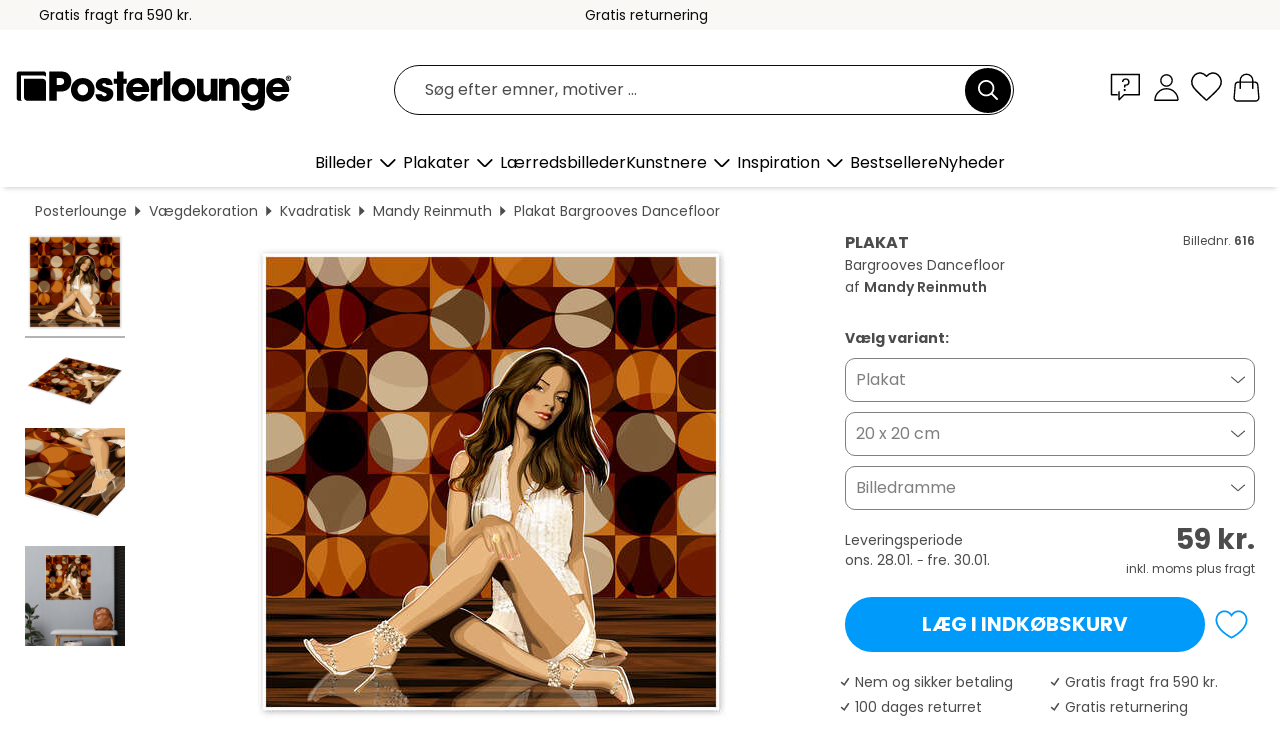

--- FILE ---
content_type: text/html; charset=utf-8
request_url: https://www.posterlounge.dk/p/616.html
body_size: 24189
content:
<!DOCTYPE html>
<html lang="da-DK">
<head>
    <meta charset="UTF-8">
    <style>@media (min-width:768px) and (max-width:991px){.hidden-sm{display:none!important}}@media (min-width:992px) and (max-width:1249px){.hidden-md{display:none!important}}@media (min-width:1250px){.hidden-lg{display:none!important}}</style><noscript><style>.lazyload{display:none!important}noscript>img {display:block;max-width:100%;height:auto}.thumbnail noscript>img {margin-left:auto;margin-right: auto}</style></noscript><style>.mazing-button-container{display:none;}</style><style>#pdv-productImageBox{text-align:center;height:500px;}#pdv-thumbnail-gallery-wrapper{width:120px}#pdv-productImageSrc{max-width: calc(100vw - 40px)}#pdv-thumbnail-gallery{margin:0;padding:0;list-style:none;min-width:112px;}.col-*{padding:0 10px}</style><style>#pdv-productImageBox{height:500px}</style>
    <link rel="preconnect" href="https://media.posterlounge.com"><link rel="preconnect" href="https://cdn.posterlounge.com">
    
    <link rel="preload" href="https://www.posterlounge.dk/plugin/extern/bootstrap/fonts/glyphicons-halflings-regular.woff2" as="font" type="font/woff2" crossorigin="anonymous" /><link rel="preload" href="https://cdn.posterlounge.com/plugin/extern/bootstrap/js/includesFix.js" as="script" /><link rel="preload" href="https://www.posterlounge.dk/plugin/extern/bootstrap/css/bootstrap.min.css" as="style" /><link rel="preload" href="https://cdn.posterlounge.com/plugin/extern/bootstrap/css/bootstrap-ms.css" as="style" /><link rel="preload" href="https://cdn.posterlounge.com/plugin/extern/bootstrap/js/bootstrap.min.js" as="script" /><link rel="preload" href="https://cdn.posterlounge.com/plugin/extern/bootstrapdialog/css/bootstrap-dialog.min.css" as="style" /><link rel="preload" href="https://cdn.posterlounge.com/plugin/extern/bootstrapdialog/js/bootstrap-dialog.min.js" as="script" /><link rel="preload" href="https://cdn.posterlounge.com/plugin/extern/lazysizes/css/custom-lazy-styles.min.css" as="style" /><link rel="preload" href="https://cdn.posterlounge.com/plugin/extern/flags/css/style.min.css" as="style" /><link rel="preload" href="https://www.posterlounge.dk/css/c1bbfc088d42921c9750105b4a09a8c0.css" as="style" /><link rel="preload" href="https://www.posterlounge.dk/controller/shop/main/webfonts.css?version=250916" as="style" />

    <title>Bargrooves Dancefloor af Mandy Reinmuth som plakat, lærredsbillede og mere | Posterlounge.dk</title>
    <meta name="description" content="Køb Bargrooves Dancefloor af Mandy Reinmuth som plakat &amp; vægbillede i høj kvalitet: ✔ Mange forskellige materialer og størrelser ✔ Passende billedrammer, færdigmonteret ✔ Gratis returnering">
    <meta name="viewport" content="width=device-width, initial-scale=1">

    
        <meta name="robots" content="INDEX, FOLLOW, NOODP, NOYDIR">

                                                                                                        <link rel="canonical" href="https://www.posterlounge.dk/p/616.html">
                                                
                    <link rel="alternate" hreflang="de-DE" href="https://www.posterlounge.de/p/616.html">
                <link rel="alternate" hreflang="de-AT" href="https://www.posterlounge.at/p/616.html">
                <link rel="alternate" hreflang="de-CH" href="https://www.posterlounge.ch/p/616.html">
                <link rel="alternate" hreflang="en-GB" href="https://www.posterlounge.co.uk/p/616.html">
                <link rel="alternate" hreflang="en-IE" href="https://www.posterlounge.ie/p/616.html">
                <link rel="alternate" hreflang="fr-FR" href="https://www.posterlounge.fr/p/616.html">
                <link rel="alternate" hreflang="fr-BE" href="https://www.posterlounge.be/p/616.html">
                <link rel="alternate" hreflang="es-ES" href="https://www.posterlounge.es/p/616.html">
                <link rel="alternate" hreflang="it-IT" href="https://www.posterlounge.it/p/616.html">
                <link rel="alternate" hreflang="nl-NL" href="https://www.posterlounge.nl/p/616.html">
                <link rel="alternate" hreflang="pt-PT" href="https://www.posterlounge.pt/p/616.html">
                <link rel="alternate" hreflang="da-DK" href="https://www.posterlounge.dk/p/616.html">
                <link rel="alternate" hreflang="no-NO" href="https://www.posterlounge.no/p/616.html">
                <link rel="alternate" hreflang="sv-SE" href="https://www.posterlounge.se/p/616.html">
                <link rel="alternate" hreflang="fi-FI" href="https://www.posterlounge.fi/p/616.html">
                <link rel="alternate" hreflang="pl-PL" href="https://www.posterlounge.pl/p/616.html">
                <link rel="alternate" hreflang="x-default" href="https://www.posterlounge.com/p/616.html">
                
        <meta property="og:type" content="product">
    <meta property="og:url" content="https://www.posterlounge.dk/p/616.html">
    <meta property="og:title" content="Mandy Reinmuth - Bargrooves Dancefloor">
    <meta property="og:description" content="Køb Bargrooves Dancefloor af Mandy Reinmuth som plakat &amp; vægbillede i høj kvalitet: ✔ Mange forskellige materialer og størrelser ✔ Passende billedrammer, færdigmonteret ✔ Gratis returnering">
        <meta property="og:image" content="https://media.posterlounge.com/img/products/10000/616/616_poster_l.jpg">
    <meta name="thumbnail" content="https://media.posterlounge.com/img/products/10000/616/616_poster_l.jpg">
    
    <meta name="verify-v1" content="jsXi8zb7H6gcVbAXgm12JAChcd/3kQ5ZV0vGluy355s=">
    <meta name="p:domain_verify" content="2e6c603011a49bb49e22d0da3c726e2c">
    <meta name="msvalidate.01" content="0BEB495C0C44DA08B94EFD62E15B0E16">

    <meta name="apple-mobile-web-app-title" content="Posterlounge">
    <meta name="application-name" content="Posterlounge">
    <link rel="shortcut icon" type="image/x-icon" href="https://cdn.posterlounge.com/controller/shop/main/img/logo-icon.ico">
    <link rel="icon" type="image/svg+xml" href="https://cdn.posterlounge.com/controller/shop/main/img/logo-icon.svg">
    <link rel="icon" type="image/png" href="https://cdn.posterlounge.com/controller/shop/main/img/logo-icon-256px.png">
    <link rel="apple-touch-icon" href="https://cdn.posterlounge.com/controller/shop/main/img/apple-touch-icon-precomposed.png"
          sizes="180x180">

    <script type="text/javascript" src="https://cdn.posterlounge.com/plugin/extern/bootstrap/js/includesFix.js"></script><link rel="stylesheet" href="https://www.posterlounge.dk/plugin/extern/bootstrap/css/bootstrap.min.css" type="text/css" /><link rel="stylesheet" href="https://cdn.posterlounge.com/plugin/extern/bootstrap/css/bootstrap-ms.css" type="text/css" /><link rel="stylesheet" href="https://cdn.posterlounge.com/plugin/extern/bootstrapdialog/css/bootstrap-dialog.min.css" type="text/css" /><link rel="stylesheet" href="https://cdn.posterlounge.com/plugin/extern/lazysizes/css/custom-lazy-styles.min.css?version=240620" type="text/css"/><link rel="stylesheet" href="https://cdn.posterlounge.com/plugin/extern/flags/css/style.min.css" type="text/css" /><link rel="stylesheet" href="https://www.posterlounge.dk/css/c1bbfc088d42921c9750105b4a09a8c0.css" type="text/css" /><link rel="stylesheet" href="https://www.posterlounge.dk/controller/shop/main/webfonts.css?version=250916" type="text/css" />
    <script>
				
				function initGTM()
				{
					(function(w,d,s,l,i){w[l]=w[l]||[];w[l].push({'gtm.start':new Date().getTime(),event:'gtm.js'});var f=d.getElementsByTagName(s)[0],j=d.createElement(s),dl=l!='dataLayer'?'&l='+l:'';j.async=true;j.src='https://gtm.posterlounge.dk/gtm.js?id='+i+dl;f.parentNode.insertBefore(j,f);})(window,document,'script','dataLayer','GTM-KCWWWHL');
				}

				function getClientLayer()
				{
					
					dataLayer.push({ "event": "view_item_list", "ecommerce": { "item_list_name": "crosspromo", "currency": "DKK", "items": [{ "id": "760814", "name": "760814 - Retro Lounge Disco","quantity": 1, "price": "59", "currency": "DKK", "index": 1 },{ "id": "761815", "name": "761815 - Coffee Lover","quantity": 1, "price": "59", "currency": "DKK", "index": 2 },{ "id": "761812", "name": "761812 - Dreaming About Coffee","quantity": 1, "price": "59", "currency": "DKK", "index": 3 },{ "id": "756196", "name": "756196 - 1978","quantity": 1, "price": "59", "currency": "DKK", "index": 4 },{ "id": "418881", "name": "418881 - Over a drum","quantity": 1, "price": "59", "currency": "DKK", "index": 5 },{ "id": "417378", "name": "417378 - Pin Up in Red","quantity": 1, "price": "59", "currency": "DKK", "index": 6 },{ "id": "732194", "name": "732194 - Minimalist semicircles","quantity": 1, "price": "59", "currency": "DKK", "index": 7 },{ "id": "699671", "name": "699671 - Monica Bellucci","quantity": 1, "price": "59", "currency": "DKK", "index": 8 },{ "id": "748945", "name": "748945 - Sting","quantity": 1, "price": "59", "currency": "DKK", "index": 9 },{ "id": "5164", "name": "5164 - Panton orange","quantity": 1, "price": "59", "currency": "DKK", "index": 10 },{ "id": "716399", "name": "716399 - Geometry in blue","quantity": 1, "price": "59", "currency": "DKK", "index": 11 },{ "id": "717417", "name": "717417 - Terracottaskår I","quantity": 1, "price": "59", "currency": "DKK", "index": 12 }] }, "pin" : { "items": [{"product_id":"760814","product_price":"59","product_category":"crosspromo"},{"product_id":"761815","product_price":"59","product_category":"crosspromo"},{"product_id":"761812","product_price":"59","product_category":"crosspromo"},{"product_id":"756196","product_price":"59","product_category":"crosspromo"},{"product_id":"418881","product_price":"59","product_category":"crosspromo"},{"product_id":"417378","product_price":"59","product_category":"crosspromo"},{"product_id":"732194","product_price":"59","product_category":"crosspromo"},{"product_id":"699671","product_price":"59","product_category":"crosspromo"},{"product_id":"748945","product_price":"59","product_category":"crosspromo"},{"product_id":"5164","product_price":"59","product_category":"crosspromo"},{"product_id":"716399","product_price":"59","product_category":"crosspromo"},{"product_id":"717417","product_price":"59","product_category":"crosspromo"}] }, "meta" : { "item": { "id" : [760814,761815,761812,756196,418881,417378,732194,699671,748945,5164,716399,717417], "name": "crosspromo" } }, "algolia" : { "afterSearch": 0, "userToken": "a84f19e9d793ba81384c1b1118c4006e", "userTokenAuth": "", "index": "Posterlounge_dk", "queryId": "", "items": ["760814","761815","761812","756196","418881","417378","732194","699671","748945","5164","716399","717417"] } });
					dataLayer.push({ecommerce: undefined, pin: undefined, meta: undefined, algolia: undefined, search_term: undefined, klaviyo: undefined});
					dataLayer.push({ "event": "view_item", "ecommerce": { "currency": "DKK", "items": [{ "id": "616", "variant": "Plakat 20 x 20 cm", "name": "616 - Bargrooves Dancefloor","brand": "Mandy Reinmuth","quantity": 1, "price": "59", "currency": "DKK", "index": 1 }], "value": "59" }, "pin" : { "items": [{ "product_id": "616", "product_variant": "Plakat 20 x 20 cm", "product_name": "616 - Bargrooves Dancefloor", "brand": "PDS", "product_price": "59" }] }, "meta" : { "item" : { "id": "616", "name": "616 - Bargrooves Dancefloor", "price": "59", "quantity": "1", "variant": "Plakat 20 x 20 cm" } }, "algolia" : { "afterSearch": 0, "userToken": "a84f19e9d793ba81384c1b1118c4006e", "userTokenAuth": "", "index": "Posterlounge_dk", "queryId": "", "items": ["616"], "positions": [2] } });
					dataLayer.push({ecommerce: undefined, pin: undefined, meta: undefined, algolia: undefined, search_term: undefined, klaviyo: undefined});
				}
				
				function getServerLayer()
				{
					$(document).ajaxComplete(function (event, xhr, settings)
					{
					    var call = true;
					    if(typeof settings.url !== 'undefined')
					    {
					        if(settings.url.indexOf('noGTM=1') > 0)
					        {
					            call = false;
					        }
					    }
					    
					    if(call)
					    {
                            $.ajax({
                                type: 'POST',
                                url: 'https://www.posterlounge.dk/plugin/extern/googletagmanager/ajax/get.php',
                                dataType: 'json',
                                global: false,
                                success: function (request)
                                {
                                    if(request != null)
                                    {
                                        if(request.status)
                                        {
                                            if(request.results.jsObjects !== 'undefined')
                                            {
                                                for(x=0;x<request.results.jsObjects.length;x++)
                                                {
                                                    dataLayer.push(JSON.parse(request.results.jsObjects[x]));
                                                }
                                            }
                                        }
                                    }
                                }
                            });
                        }
					});
				}
			
				function initGTMClientId()
				{
					$.ajax({
						type: 'POST',
						url: 'https://www.posterlounge.dk/plugin/extern/googletagmanager/ajax/id.php',
						dataType: 'json',
						global: false,
						success: function (request)
						{
							if(request != null)
							{
								if(request.status)
								{
									if(request.results.id !== 'undefined')
									{
										initGTM();
										
										dataLayer.push({
											'event':		'client_id',
											'client_id':	request.results.id,
											'em_hash':	    request.results.em,
											'portal_id':	request.results.portal,
											'environment':  'production',
											'section' :     'detail_view',
											'ip_override':  request.results.ip,
											'user_agent':   request.results.ua,
											'test_dim1':    request.results.test_dim1,
											'test_dim2':    request.results.test_dim2,
											'test_dim3':    request.results.test_dim3,
											'test_algolia': request.results.test_algolia
										});
										
										getClientLayer();
										getServerLayer();
									}
								}
							}
						}
					});
				}
			</script><script>
			
			function getInfos(e,o)
			{   
				var cm = __cmp('getCMPData');
				var analytics = 0;
				if(cm.gdprApplies !== true || cm.vendorConsents.s26 === true)
				{
					analytics = 1;
				}
				
				$.ajax({
					type: 'POST',
					url: 'https://www.posterlounge.dk/plugin/shop/cookiebanner/ajax/state.php',
					dataType: 'json',
					global: false,
					data:{
					  analytics: analytics
					}
				});
				
				if (typeof initGTMClientId == 'function') { 
					initGTMClientId();
				}
			}
		  
			document.addEventListener('DOMContentLoaded', function() 
			{
                let cmp = __cmp('getCMPData');
                if(typeof cmp === 'object' && cmp.cmpDataObject) {
                    getInfos(null, null);
                } else {
                    __cmp('addEventListener',['consent',getInfos,false],null);
                }
				
			});
		</script>

        
    <script type="application/ld+json">
        {
            "@context": "https://schema.org",
            "@type": "WebSite",
            "url": "https://www.posterlounge.dk",
            "potentialAction": {
                "@type": "SearchAction",
                "target": "https://www.posterlounge.dk/soegning.html?action=search&query={search_term_string}",
                "query-input": "required name=search_term_string"
            }
        }
    </script>
    
    
    
    <script type="application/ld+json">
        {
            "@context": "https://schema.org",
            "@type": "Organization",
            "name": "Posterlounge",
            "url": "https://www.posterlounge.dk",
            "logo": "https://www.posterlounge.dk/controller/shop/main/img/posterlounge-logo.svg",
            "sameAs": [
                "https://www.facebook.com/posterlounge",
                "https://www.pinterest.com/posterlounge/",
                "https://instagram.com/posterlounge/"
            ],
            "contactPoint": [
                {
                    "@type": "ContactPoint",
                    "telephone": "+49-341-33975900",
                    "contactType": "customer service"
                }
            ]
        }
    </script>
    
</head>

<body data-role="page" id="main" data-posterlounge-instant-intensity="500">
<noscript><iframe src="https://gtm.posterlounge.dk/ns.html?id=GTM-KCWWWHL" height="0" width="0" style="display:none;visibility:hidden"></iframe></noscript><script>if(!"gdprAppliesGlobally" in window){window.gdprAppliesGlobally=true}if(!("cmp_id" in window)||window.cmp_id<1){window.cmp_id=0}if(!("cmp_cdid" in window)){window.cmp_cdid="31b693e9bb89"}if(!("cmp_params" in window)){window.cmp_params=""}if(!("cmp_host" in window)){window.cmp_host="a.delivery.consentmanager.net"}if(!("cmp_cdn" in window)){window.cmp_cdn="cdn.consentmanager.net"}if(!("cmp_proto" in window)){window.cmp_proto="https:"}if(!("cmp_codesrc" in window)){window.cmp_codesrc="1"}window.cmp_getsupportedLangs=function(){var b=["DE","EN","FR","IT","NO","DA","FI","ES","PT","RO","BG","ET","EL","GA","HR","LV","LT","MT","NL","PL","SV","SK","SL","CS","HU","RU","SR","ZH","TR","UK","AR","BS"];if("cmp_customlanguages" in window){for(var a=0;a<window.cmp_customlanguages.length;a++){b.push(window.cmp_customlanguages[a].l.toUpperCase())}}return b};window.cmp_getRTLLangs=function(){var a=["AR"];if("cmp_customlanguages" in window){for(var b=0;b<window.cmp_customlanguages.length;b++){if("r" in window.cmp_customlanguages[b]&&window.cmp_customlanguages[b].r){a.push(window.cmp_customlanguages[b].l)}}}return a};window.cmp_getlang=function(j){if(typeof(j)!="boolean"){j=true}if(j&&typeof(cmp_getlang.usedlang)=="string"&&cmp_getlang.usedlang!==""){return cmp_getlang.usedlang}var g=window.cmp_getsupportedLangs();var c=[];var f=location.hash;var e=location.search;var a="languages" in navigator?navigator.languages:[];if(f.indexOf("cmplang=")!=-1){c.push(f.substr(f.indexOf("cmplang=")+8,2).toUpperCase())}else{if(e.indexOf("cmplang=")!=-1){c.push(e.substr(e.indexOf("cmplang=")+8,2).toUpperCase())}else{if("cmp_setlang" in window&&window.cmp_setlang!=""){c.push(window.cmp_setlang.toUpperCase())}else{if(a.length>0){for(var d=0;d<a.length;d++){c.push(a[d])}}}}}if("language" in navigator){c.push(navigator.language)}if("userLanguage" in navigator){c.push(navigator.userLanguage)}var h="";for(var d=0;d<c.length;d++){var b=c[d].toUpperCase();if(g.indexOf(b)!=-1){h=b;break}if(b.indexOf("-")!=-1){b=b.substr(0,2)}if(g.indexOf(b)!=-1){h=b;break}}if(h==""&&typeof(cmp_getlang.defaultlang)=="string"&&cmp_getlang.defaultlang!==""){return cmp_getlang.defaultlang}else{if(h==""){h="EN"}}h=h.toUpperCase();return h};(function(){var u=document;var v=u.getElementsByTagName;var h=window;var o="";var b="_en";if("cmp_getlang" in h){o=h.cmp_getlang().toLowerCase();if("cmp_customlanguages" in h){for(var q=0;q<h.cmp_customlanguages.length;q++){if(h.cmp_customlanguages[q].l.toUpperCase()==o.toUpperCase()){o="en";break}}}b="_"+o}function x(i,e){var w="";i+="=";var s=i.length;var d=location;if(d.hash.indexOf(i)!=-1){w=d.hash.substr(d.hash.indexOf(i)+s,9999)}else{if(d.search.indexOf(i)!=-1){w=d.search.substr(d.search.indexOf(i)+s,9999)}else{return e}}if(w.indexOf("&")!=-1){w=w.substr(0,w.indexOf("&"))}return w}var k=("cmp_proto" in h)?h.cmp_proto:"https:";if(k!="http:"&&k!="https:"){k="https:"}var g=("cmp_ref" in h)?h.cmp_ref:location.href;var j=u.createElement("script");j.setAttribute("data-cmp-ab","1");var c=x("cmpdesign","cmp_design" in h?h.cmp_design:"");var f=x("cmpregulationkey","cmp_regulationkey" in h?h.cmp_regulationkey:"");var r=x("cmpgppkey","cmp_gppkey" in h?h.cmp_gppkey:"");var n=x("cmpatt","cmp_att" in h?h.cmp_att:"");j.src=k+"//"+h.cmp_host+"/delivery/cmp.php?"+("cmp_id" in h&&h.cmp_id>0?"id="+h.cmp_id:"")+("cmp_cdid" in h?"&cdid="+h.cmp_cdid:"")+"&h="+encodeURIComponent(g)+(c!=""?"&cmpdesign="+encodeURIComponent(c):"")+(f!=""?"&cmpregulationkey="+encodeURIComponent(f):"")+(r!=""?"&cmpgppkey="+encodeURIComponent(r):"")+(n!=""?"&cmpatt="+encodeURIComponent(n):"")+("cmp_params" in h?"&"+h.cmp_params:"")+(u.cookie.length>0?"&__cmpfcc=1":"")+"&l="+o.toLowerCase()+"&o="+(new Date()).getTime();j.type="text/javascript";j.async=true;if(u.currentScript&&u.currentScript.parentElement){u.currentScript.parentElement.appendChild(j)}else{if(u.body){u.body.appendChild(j)}else{var t=v("body");if(t.length==0){t=v("div")}if(t.length==0){t=v("span")}if(t.length==0){t=v("ins")}if(t.length==0){t=v("script")}if(t.length==0){t=v("head")}if(t.length>0){t[0].appendChild(j)}}}var m="js";var p=x("cmpdebugunminimized","cmpdebugunminimized" in h?h.cmpdebugunminimized:0)>0?"":".min";var a=x("cmpdebugcoverage","cmp_debugcoverage" in h?h.cmp_debugcoverage:"");if(a=="1"){m="instrumented";p=""}var j=u.createElement("script");j.src=k+"//"+h.cmp_cdn+"/delivery/"+m+"/cmp"+b+p+".js";j.type="text/javascript";j.setAttribute("data-cmp-ab","1");j.async=true;if(u.currentScript&&u.currentScript.parentElement){u.currentScript.parentElement.appendChild(j)}else{if(u.body){u.body.appendChild(j)}else{var t=v("body");if(t.length==0){t=v("div")}if(t.length==0){t=v("span")}if(t.length==0){t=v("ins")}if(t.length==0){t=v("script")}if(t.length==0){t=v("head")}if(t.length>0){t[0].appendChild(j)}}}})();window.cmp_addFrame=function(b){if(!window.frames[b]){if(document.body){var a=document.createElement("iframe");a.style.cssText="display:none";if("cmp_cdn" in window&&"cmp_ultrablocking" in window&&window.cmp_ultrablocking>0){a.src="//"+window.cmp_cdn+"/delivery/empty.html"}a.name=b;a.setAttribute("title","Intentionally hidden, please ignore");a.setAttribute("role","none");a.setAttribute("tabindex","-1");document.body.appendChild(a)}else{window.setTimeout(window.cmp_addFrame,10,b)}}};window.cmp_rc=function(h){var b=document.cookie;var f="";var d=0;while(b!=""&&d<100){d++;while(b.substr(0,1)==" "){b=b.substr(1,b.length)}var g=b.substring(0,b.indexOf("="));if(b.indexOf(";")!=-1){var c=b.substring(b.indexOf("=")+1,b.indexOf(";"))}else{var c=b.substr(b.indexOf("=")+1,b.length)}if(h==g){f=c}var e=b.indexOf(";")+1;if(e==0){e=b.length}b=b.substring(e,b.length)}return(f)};window.cmp_stub=function(){var a=arguments;__cmp.a=__cmp.a||[];if(!a.length){return __cmp.a}else{if(a[0]==="ping"){if(a[1]===2){a[2]({gdprApplies:gdprAppliesGlobally,cmpLoaded:false,cmpStatus:"stub",displayStatus:"hidden",apiVersion:"2.2",cmpId:31},true)}else{a[2](false,true)}}else{if(a[0]==="getUSPData"){a[2]({version:1,uspString:window.cmp_rc("")},true)}else{if(a[0]==="getTCData"){__cmp.a.push([].slice.apply(a))}else{if(a[0]==="addEventListener"||a[0]==="removeEventListener"){__cmp.a.push([].slice.apply(a))}else{if(a.length==4&&a[3]===false){a[2]({},false)}else{__cmp.a.push([].slice.apply(a))}}}}}}};window.cmp_gpp_ping=function(){return{gppVersion:"1.0",cmpStatus:"stub",cmpDisplayStatus:"hidden",supportedAPIs:["tcfca","usnat","usca","usva","usco","usut","usct"],cmpId:31}};window.cmp_gppstub=function(){var a=arguments;__gpp.q=__gpp.q||[];if(!a.length){return __gpp.q}var g=a[0];var f=a.length>1?a[1]:null;var e=a.length>2?a[2]:null;if(g==="ping"){return window.cmp_gpp_ping()}else{if(g==="addEventListener"){__gpp.e=__gpp.e||[];if(!("lastId" in __gpp)){__gpp.lastId=0}__gpp.lastId++;var c=__gpp.lastId;__gpp.e.push({id:c,callback:f});return{eventName:"listenerRegistered",listenerId:c,data:true,pingData:window.cmp_gpp_ping()}}else{if(g==="removeEventListener"){var h=false;__gpp.e=__gpp.e||[];for(var d=0;d<__gpp.e.length;d++){if(__gpp.e[d].id==e){__gpp.e[d].splice(d,1);h=true;break}}return{eventName:"listenerRemoved",listenerId:e,data:h,pingData:window.cmp_gpp_ping()}}else{if(g==="getGPPData"){return{sectionId:3,gppVersion:1,sectionList:[],applicableSections:[0],gppString:"",pingData:window.cmp_gpp_ping()}}else{if(g==="hasSection"||g==="getSection"||g==="getField"){return null}else{__gpp.q.push([].slice.apply(a))}}}}}};window.cmp_msghandler=function(d){var a=typeof d.data==="string";try{var c=a?JSON.parse(d.data):d.data}catch(f){var c=null}if(typeof(c)==="object"&&c!==null&&"__cmpCall" in c){var b=c.__cmpCall;window.__cmp(b.command,b.parameter,function(h,g){var e={__cmpReturn:{returnValue:h,success:g,callId:b.callId}};d.source.postMessage(a?JSON.stringify(e):e,"*")})}if(typeof(c)==="object"&&c!==null&&"__uspapiCall" in c){var b=c.__uspapiCall;window.__uspapi(b.command,b.version,function(h,g){var e={__uspapiReturn:{returnValue:h,success:g,callId:b.callId}};d.source.postMessage(a?JSON.stringify(e):e,"*")})}if(typeof(c)==="object"&&c!==null&&"__tcfapiCall" in c){var b=c.__tcfapiCall;window.__tcfapi(b.command,b.version,function(h,g){var e={__tcfapiReturn:{returnValue:h,success:g,callId:b.callId}};d.source.postMessage(a?JSON.stringify(e):e,"*")},b.parameter)}if(typeof(c)==="object"&&c!==null&&"__gppCall" in c){var b=c.__gppCall;window.__gpp(b.command,function(h,g){var e={__gppReturn:{returnValue:h,success:g,callId:b.callId}};d.source.postMessage(a?JSON.stringify(e):e,"*")},"parameter" in b?b.parameter:null,"version" in b?b.version:1)}};window.cmp_setStub=function(a){if(!(a in window)||(typeof(window[a])!=="function"&&typeof(window[a])!=="object"&&(typeof(window[a])==="undefined"||window[a]!==null))){window[a]=window.cmp_stub;window[a].msgHandler=window.cmp_msghandler;window.addEventListener("message",window.cmp_msghandler,false)}};window.cmp_setGppStub=function(a){if(!(a in window)||(typeof(window[a])!=="function"&&typeof(window[a])!=="object"&&(typeof(window[a])==="undefined"||window[a]!==null))){window[a]=window.cmp_gppstub;window[a].msgHandler=window.cmp_msghandler;window.addEventListener("message",window.cmp_msghandler,false)}};window.cmp_addFrame("__cmpLocator");if(!("cmp_disableusp" in window)||!window.cmp_disableusp){window.cmp_addFrame("__uspapiLocator")}if(!("cmp_disabletcf" in window)||!window.cmp_disabletcf){window.cmp_addFrame("__tcfapiLocator")}if(!("cmp_disablegpp" in window)||!window.cmp_disablegpp){window.cmp_addFrame("__gppLocator")}window.cmp_setStub("__cmp");if(!("cmp_disabletcf" in window)||!window.cmp_disabletcf){window.cmp_setStub("__tcfapi")}if(!("cmp_disableusp" in window)||!window.cmp_disableusp){window.cmp_setStub("__uspapi")}if(!("cmp_disablegpp" in window)||!window.cmp_disablegpp){window.cmp_setGppStub("__gpp")};</script>
<div id="side-nav" class="side-nav">
    <!-- Mobile Nav, die den Content nach rechts verschiebt -->
    <div class="mobile-nav-left">
        <div class="mobile-nav-top">
            <div id="close-tab">Luk<span></span></div>
            <div id="side-nav-pageNavLogo">
                <a href="https://www.posterlounge.dk" title="Plakater og vægdekoration hos Posterlounge">&nbsp;</a>
            </div>
            <div id="mn-searchWrapper" class="search-wrapper">
                <form action="https://www.posterlounge.dk/soegning.html" accept-charset="UTF-8" method="get" name="search" class="pos-rel searchFieldGroup">
                    <input name="action" type="hidden" value="search"/>
                    <div class="input-group">
                        <input
                                name="s_query"
                                id="mn-mainSearchInput"
                                type="text"
                                autocomplete="off"
                                placeholder="Søg efter emner, motiver ..."
                                value=""
                                maxlength="250"
                                class="searchField"
                                aria-label="Søgefelt"
                        />
                        <div class="input-group-btn mega-menu-search-background">
                            <button type="button" class="btn mega-menu-searchBtn" aria-label="Søg">&nbsp;</button>
                        </div>
                        <button type="button" class="btn searchClearBtnHeader"></button>
                    </div>
                </form>
            </div>
        </div>
        <nav>
            <div id="mobileNavbar">
                <ul class="nav navbar-nav">
                                                            <li class="has-children">
                                                <span class="nav-headline" role="button" tabindex="0" aria-expanded="false" aria-controls="subchildren-wallart">
                            Billeder
                            <span class="nav-toggle-btn arrow"></span>
                        </span>
                        <ul class="nav-children" id="subchildren-wallart">
                                                        <li>
                                <a class="nav-headline discoverAll" href="https://www.posterlounge.dk/vaegdekoration/" title="Se alle">
                                    <span>Se alle</span>
                                </a>
                            </li>
                                                                                                                <li class="nav-subheadline has-children">
                                <span class="nav-headline" role="button" tabindex="0" aria-expanded="false" aria-controls="children-top_products">Produkter
                                    <span class="nav-toggle-btn plus"></span>
                                </span>
                                <ul class="nav-children" id="children-top_products">
                                                                        <li>
                                        <a href="https://www.posterlounge.dk/vaegdekoration/plakater/" title="Plakater">
                                            <span>Plakater</span>
                                        </a>
                                    </li>
                                                                        <li>
                                        <a href="https://www.posterlounge.dk/vaegdekoration/laerredsbilleder/" title="Lærredsbilleder">
                                            <span>Lærredsbilleder</span>
                                        </a>
                                    </li>
                                                                        <li>
                                        <a href="https://www.posterlounge.dk/vaegdekoration/print-paa-aluminium/" title="Print på aluminium">
                                            <span>Print på aluminium</span>
                                        </a>
                                    </li>
                                                                        <li>
                                        <a href="https://www.posterlounge.dk/vaegdekoration/akrylbilleder/" title="Akrylbilleder">
                                            <span>Akrylbilleder</span>
                                        </a>
                                    </li>
                                                                        <li>
                                        <a href="https://www.posterlounge.dk/vaegdekoration/print-paa-trae/" title="Print på træ">
                                            <span>Print på træ</span>
                                        </a>
                                    </li>
                                                                        <li>
                                        <a href="https://www.posterlounge.dk/vaegdekoration/galleritryk/" title="Galleritryk">
                                            <span>Galleritryk</span>
                                        </a>
                                    </li>
                                                                        <li>
                                        <a href="https://www.posterlounge.dk/vaegdekoration/kunsttryk/" title="Kunsttryk">
                                            <span>Kunsttryk</span>
                                        </a>
                                    </li>
                                                                        <li>
                                        <a href="https://www.posterlounge.dk/vaegdekoration/print-paa-skumplade/" title="Print på skumplade">
                                            <span>Print på skumplade</span>
                                        </a>
                                    </li>
                                                                        <li>
                                        <a href="https://www.posterlounge.dk/vaegdekoration/selvklaebende-plakater/" title="Selvklæbende plakater">
                                            <span>Selvklæbende plakater</span>
                                        </a>
                                    </li>
                                                                        <li>
                                        <a href="https://www.posterlounge.dk/vaegdekoration/magnettavler/" title="Magnettavler">
                                            <span>Magnettavler</span>
                                        </a>
                                    </li>
                                                                        <li>
                                        <a href="https://www.posterlounge.dk/vaegdekoration/doertapeter/" title="Dørtapeter">
                                            <span>Dørtapeter</span>
                                        </a>
                                    </li>
                                                                        <li>
                                        <a href="https://www.posterlounge.dk/vaegdekoration/doerplakater/" title="Dørplakater">
                                            <span>Dørplakater</span>
                                        </a>
                                    </li>
                                                                        <li>
                                        <a href="https://www.posterlounge.dk/vaegdekoration/mal-selv-plakater/" title="Mal selv plakater">
                                            <span>Mal selv plakater</span>
                                        </a>
                                    </li>
                                                                        <li>
                                        <a href="https://www.posterlounge.dk/vaegdekoration/gavekort/" title="Gavekort">
                                            <span>Gavekort</span>
                                        </a>
                                    </li>
                                                                        <li>
                                        <a href="https://www.posterlounge.dk/vaegdekoration/vaegkalendere/" title="Vægkalendere">
                                            <span>Vægkalendere</span>
                                        </a>
                                    </li>
                                                                    </ul>
                            </li>
                                                                                                                <li class="nav-subheadline has-children">
                                <span class="nav-headline" role="button" tabindex="0" aria-expanded="false" aria-controls="children-popular_art_styles">Populære kunstformer
                                    <span class="nav-toggle-btn plus"></span>
                                </span>
                                <ul class="nav-children" id="children-popular_art_styles">
                                                                        <li>
                                        <a href="https://www.posterlounge.dk/vaegdekoration/fauvisme/" title="Fauvisme">
                                            <span>Fauvisme</span>
                                        </a>
                                    </li>
                                                                        <li>
                                        <a href="https://www.posterlounge.dk/vaegdekoration/plakater/impressionisme/" title="Impressionisme">
                                            <span>Impressionisme</span>
                                        </a>
                                    </li>
                                                                        <li>
                                        <a href="https://www.posterlounge.dk/vaegdekoration/abstrakt-kunst/" title="Abstrakt kunst">
                                            <span>Abstrakt kunst</span>
                                        </a>
                                    </li>
                                                                        <li>
                                        <a href="https://www.posterlounge.dk/vaegdekoration/asiatisk-kunst/" title="Asiatisk kunst">
                                            <span>Asiatisk kunst</span>
                                        </a>
                                    </li>
                                                                        <li>
                                        <a href="https://www.posterlounge.dk/vaegdekoration/akvarelmaleri/" title="Akvarelmaleri">
                                            <span>Akvarelmaleri</span>
                                        </a>
                                    </li>
                                                                        <li>
                                        <a href="https://www.posterlounge.dk/vaegdekoration/mash-up-art/" title="Mash Up Art">
                                            <span>Mash Up Art</span>
                                        </a>
                                    </li>
                                                                        <li>
                                        <a href="https://www.posterlounge.dk/vaegdekoration/surrealisme/" title="Surrealisme">
                                            <span>Surrealisme</span>
                                        </a>
                                    </li>
                                                                        <li>
                                        <a href="https://www.posterlounge.dk/vaegdekoration/bauhaus/" title="Bauhaus">
                                            <span>Bauhaus</span>
                                        </a>
                                    </li>
                                                                        <li>
                                        <a href="https://www.posterlounge.dk/vaegdekoration/digital-kunst/" title="Digital kunst">
                                            <span>Digital kunst</span>
                                        </a>
                                    </li>
                                                                        <li>
                                        <a href="https://www.posterlounge.dk/vaegdekoration/fotografi/" title="Fotografi">
                                            <span>Fotografi</span>
                                        </a>
                                    </li>
                                                                        <li>
                                        <a href="https://www.posterlounge.dk/vaegdekoration/tegninger-og-skitser/" title="Tegninger og skitser">
                                            <span>Tegninger og skitser</span>
                                        </a>
                                    </li>
                                                                    </ul>
                            </li>
                                                                                                                <li class="nav-subheadline has-children">
                                <span class="nav-headline" role="button" tabindex="0" aria-expanded="false" aria-controls="children-popular_rooms">Populære rum
                                    <span class="nav-toggle-btn plus"></span>
                                </span>
                                <ul class="nav-children" id="children-popular_rooms">
                                                                        <li>
                                        <a href="https://www.posterlounge.dk/vaegdekoration/stue/" title="Billeder til stuen">
                                            <span>Billeder til stuen</span>
                                        </a>
                                    </li>
                                                                        <li>
                                        <a href="https://www.posterlounge.dk/vaegdekoration/sovevaerelse/" title="Billeder til soverværelset">
                                            <span>Billeder til soverværelset</span>
                                        </a>
                                    </li>
                                                                        <li>
                                        <a href="https://www.posterlounge.dk/vaegdekoration/koekken/" title="Billeder til køkkenet">
                                            <span>Billeder til køkkenet</span>
                                        </a>
                                    </li>
                                                                        <li>
                                        <a href="https://www.posterlounge.dk/vaegdekoration/badevaerelse/" title="Billeder til badeværelset">
                                            <span>Billeder til badeværelset</span>
                                        </a>
                                    </li>
                                                                        <li>
                                        <a href="https://www.posterlounge.dk/vaegdekoration/boernevaerelse/" title="Billeder til børneværelset">
                                            <span>Billeder til børneværelset</span>
                                        </a>
                                    </li>
                                                                        <li>
                                        <a href="https://www.posterlounge.dk/vaegdekoration/kontor/" title="Billeder til kontoret">
                                            <span>Billeder til kontoret</span>
                                        </a>
                                    </li>
                                                                    </ul>
                            </li>
                                                                                                                <li class="nav-subheadline has-children">
                                <span class="nav-headline" role="button" tabindex="0" aria-expanded="false" aria-controls="children-popular_styles">Populære boligstiler
                                    <span class="nav-toggle-btn plus"></span>
                                </span>
                                <ul class="nav-children" id="children-popular_styles">
                                                                        <li>
                                        <a href="https://www.posterlounge.dk/vaegdekoration/japandi/" title="Japandi">
                                            <span>Japandi</span>
                                        </a>
                                    </li>
                                                                        <li>
                                        <a href="https://www.posterlounge.dk/vaegdekoration/boho-stil/" title="Boho">
                                            <span>Boho</span>
                                        </a>
                                    </li>
                                                                        <li>
                                        <a href="https://www.posterlounge.dk/vaegdekoration/moderne/" title="Moderne">
                                            <span>Moderne</span>
                                        </a>
                                    </li>
                                                                        <li>
                                        <a href="https://www.posterlounge.dk/vaegdekoration/mid-century-modern/" title="Mid-century modern">
                                            <span>Mid-century modern</span>
                                        </a>
                                    </li>
                                                                        <li>
                                        <a href="https://www.posterlounge.dk/vaegdekoration/maritim/" title="Maritim">
                                            <span>Maritim</span>
                                        </a>
                                    </li>
                                                                        <li>
                                        <a href="https://www.posterlounge.dk/vaegdekoration/vintage/" title="Vintage">
                                            <span>Vintage</span>
                                        </a>
                                    </li>
                                                                        <li>
                                        <a href="https://www.posterlounge.dk/vaegdekoration/skandinavisk/" title="Nordisk">
                                            <span>Nordisk</span>
                                        </a>
                                    </li>
                                                                        <li>
                                        <a href="https://www.posterlounge.dk/vaegdekoration/landstil/" title="Landstil">
                                            <span>Landstil</span>
                                        </a>
                                    </li>
                                                                        <li>
                                        <a href="https://www.posterlounge.dk/vaegdekoration/minimalistisk/" title="Minimalistisk">
                                            <span>Minimalistisk</span>
                                        </a>
                                    </li>
                                                                    </ul>
                            </li>
                                                                                </ul>
                                            </li>
                                                                                <li class="has-children">
                                                <span class="nav-headline" role="button" tabindex="0" aria-expanded="false" aria-controls="subchildren-poster">
                            Plakater
                            <span class="nav-toggle-btn arrow"></span>
                        </span>
                        <ul class="nav-children" id="subchildren-poster">
                                                        <li>
                                <a class="nav-headline discoverAll" href="https://www.posterlounge.dk/vaegdekoration/plakater/" title="Se alle">
                                    <span>Se alle</span>
                                </a>
                            </li>
                                                                                                                <li class="nav-subheadline has-children">
                                <span class="nav-headline" role="button" tabindex="0" aria-expanded="false" aria-controls="children-top_poster_categories">Populære emner
                                    <span class="nav-toggle-btn plus"></span>
                                </span>
                                <ul class="nav-children" id="children-top_poster_categories">
                                                                        <li>
                                        <a href="https://www.posterlounge.dk/vaegdekoration/plakater/film/" title="Filmplakater">
                                            <span>Filmplakater</span>
                                        </a>
                                    </li>
                                                                        <li>
                                        <a href="https://www.posterlounge.dk/vaegdekoration/plakater/mangaer/" title="Anime-plakater">
                                            <span>Anime-plakater</span>
                                        </a>
                                    </li>
                                                                        <li>
                                        <a href="https://www.posterlounge.dk/vaegdekoration/plakater/dyr/" title="Dyreplakater">
                                            <span>Dyreplakater</span>
                                        </a>
                                    </li>
                                                                        <li>
                                        <a href="https://www.posterlounge.dk/vaegdekoration/plakater/byer/" title="Byplakater">
                                            <span>Byplakater</span>
                                        </a>
                                    </li>
                                                                        <li>
                                        <a href="https://www.posterlounge.dk/vaegdekoration/plakater/ordsprog-og-citater/" title="Citater og ordsprog">
                                            <span>Citater og ordsprog</span>
                                        </a>
                                    </li>
                                                                        <li>
                                        <a href="https://www.posterlounge.dk/vaegdekoration/plakater/musik-og-dans/" title="Musikplakater">
                                            <span>Musikplakater</span>
                                        </a>
                                    </li>
                                                                        <li>
                                        <a href="https://www.posterlounge.dk/vaegdekoration/plakater/idraet/" title="Sportplakater">
                                            <span>Sportplakater</span>
                                        </a>
                                    </li>
                                                                        <li>
                                        <a href="https://www.posterlounge.dk/vaegdekoration/plakater/land-og-verdenskort/" title="Plakater med verdens- & landkort">
                                            <span>Verdens- og landkort</span>
                                        </a>
                                    </li>
                                                                        <li>
                                        <a href="https://www.posterlounge.dk/vaegdekoration/plakater/botanik/" title="Botanikplakater">
                                            <span>Botanikplakater</span>
                                        </a>
                                    </li>
                                                                        <li>
                                        <a href="https://www.posterlounge.dk/vaegdekoration/plakater/natur/" title="Naturplakater">
                                            <span>Naturplakater</span>
                                        </a>
                                    </li>
                                                                        <li>
                                        <a href="https://www.posterlounge.dk/vaegdekoration/plakater/arkitektur/" title="Arkitekturplakater">
                                            <span>Arkitekturplakater</span>
                                        </a>
                                    </li>
                                                                        <li>
                                        <a href="https://www.posterlounge.dk/vaegdekoration/plakater/laering-og-viden/" title="Læringsplakater">
                                            <span>Læringsplakater</span>
                                        </a>
                                    </li>
                                                                    </ul>
                            </li>
                                                                                                                <li class="nav-subheadline has-children">
                                <span class="nav-headline" role="button" tabindex="0" aria-expanded="false" aria-controls="children-trends_inspiration">Trends og Inspiration
                                    <span class="nav-toggle-btn plus"></span>
                                </span>
                                <ul class="nav-children" id="children-trends_inspiration">
                                                                        <li>
                                        <a href="https://www.posterlounge.dk/vaegdekoration/plakater/bauhaus/" title="Plakater i Bauhaus-stil">
                                            <span>Plakater i Bauhaus-stil</span>
                                        </a>
                                    </li>
                                                                        <li>
                                        <a href="https://www.posterlounge.dk/vaegdekoration/plakater/retro/" title="Retroplakater">
                                            <span>Retroplakater</span>
                                        </a>
                                    </li>
                                                                        <li>
                                        <a href="https://www.posterlounge.dk/vaegdekoration/plakater/japandi/" title="Japandi-plakater">
                                            <span>Japandi-plakater</span>
                                        </a>
                                    </li>
                                                                        <li>
                                        <a href="https://www.posterlounge.dk/vaegdekoration/plakater/sort-hvid/" title="Sort-hvide plakater">
                                            <span>Sort-hvide plakater</span>
                                        </a>
                                    </li>
                                                                        <li>
                                        <a href="https://www.posterlounge.dk/vaegdekoration/plakater/cocktails/" title="Cocktailplakater">
                                            <span>Cocktailplakater</span>
                                        </a>
                                    </li>
                                                                        <li>
                                        <a href="https://www.posterlounge.dk/vaegdekoration/plakater/vintage/" title="Vintageplakater">
                                            <span>Vintageplakater</span>
                                        </a>
                                    </li>
                                                                        <li>
                                        <a href="https://www.posterlounge.dk/kollektioner/exhibition-posters.html" title="Udstillingsplakater">
                                            <span>Udstillingsplakater</span>
                                        </a>
                                    </li>
                                                                        <li>
                                        <a href="https://www.posterlounge.dk/vaegdekoration/plakater/kaffe/" title="Kaffeplakater">
                                            <span>Kaffeplakater</span>
                                        </a>
                                    </li>
                                                                    </ul>
                            </li>
                                                                                                                <li class="nav-subheadline has-children">
                                <span class="nav-headline" role="button" tabindex="0" aria-expanded="false" aria-controls="children-poster_rooms">Populære rum
                                    <span class="nav-toggle-btn plus"></span>
                                </span>
                                <ul class="nav-children" id="children-poster_rooms">
                                                                        <li>
                                        <a href="https://www.posterlounge.dk/vaegdekoration/plakater/stue/" title="Plakater til stuen">
                                            <span>Plakater til stuen</span>
                                        </a>
                                    </li>
                                                                        <li>
                                        <a href="https://www.posterlounge.dk/vaegdekoration/plakater/koekken/" title="Plakater til køkkenet">
                                            <span>Plakater til køkkenet</span>
                                        </a>
                                    </li>
                                                                        <li>
                                        <a href="https://www.posterlounge.dk/vaegdekoration/plakater/sovevaerelse/" title="Plakater til soveværelset">
                                            <span>Plakater til soveværelset</span>
                                        </a>
                                    </li>
                                                                        <li>
                                        <a href="https://www.posterlounge.dk/vaegdekoration/plakater/boernevaerelse/" title="Plakater til børneværelset">
                                            <span>Plakater til børneværelset</span>
                                        </a>
                                    </li>
                                                                        <li>
                                        <a href="https://www.posterlounge.dk/vaegdekoration/plakater/kontor/" title="Plakater til kontoret">
                                            <span>Plakater til kontoret</span>
                                        </a>
                                    </li>
                                                                    </ul>
                            </li>
                                                                                </ul>
                                            </li>
                                                                                <li class="">
                                                <a href="https://www.posterlounge.dk/vaegdekoration/laerredsbilleder/" class="nav-headline" title="Lærredsbilleder">
                            Lærredsbilleder
                            <span class="nav-toggle-btn arrow"></span>
                        </a>
                                            </li>
                                                                                <li class="has-children">
                                                <span class="nav-headline" role="button" tabindex="0" aria-expanded="false" aria-controls="subchildren-artist">
                            Kunstnere
                            <span class="nav-toggle-btn arrow"></span>
                        </span>
                        <ul class="nav-children" id="subchildren-artist">
                                                                                                                <li class="nav-subheadline has-children">
                                <span class="nav-headline" role="button" tabindex="0" aria-expanded="false" aria-controls="children-artistsTop">Populære kunstnere
                                    <span class="nav-toggle-btn plus"></span>
                                </span>
                                <ul class="nav-children" id="children-artistsTop">
                                                                        <li>
                                        <a href="https://www.posterlounge.dk/kunstnere/vincent-van-gogh/" title="Vincent van Gogh">
                                            <span>Vincent van Gogh</span>
                                        </a>
                                    </li>
                                                                        <li>
                                        <a href="https://www.posterlounge.dk/kunstnere/alfons-mucha/" title="Alfons Mucha">
                                            <span>Alfons Mucha</span>
                                        </a>
                                    </li>
                                                                        <li>
                                        <a href="https://www.posterlounge.dk/kunstnere/william-morris/" title="William Morris">
                                            <span>William Morris</span>
                                        </a>
                                    </li>
                                                                        <li>
                                        <a href="https://www.posterlounge.dk/kunstnere/claude-monet/" title="Claude Monet">
                                            <span>Claude Monet</span>
                                        </a>
                                    </li>
                                                                        <li>
                                        <a href="https://www.posterlounge.dk/kunstnere/frida-kahlo/" title="Frida Kahlo">
                                            <span>Frida Kahlo</span>
                                        </a>
                                    </li>
                                                                        <li>
                                        <a href="https://www.posterlounge.dk/kunstnere/frank-moth/" title="Frank Moth">
                                            <span>Frank Moth</span>
                                        </a>
                                    </li>
                                                                        <li>
                                        <a href="https://www.posterlounge.dk/kunstnere/paul-klee/" title="Paul Klee">
                                            <span>Paul Klee</span>
                                        </a>
                                    </li>
                                                                        <li>
                                        <a href="https://www.posterlounge.dk/kunstnere/gustav-klimt/" title="Gustav Klimt">
                                            <span>Gustav Klimt</span>
                                        </a>
                                    </li>
                                                                        <li>
                                        <a href="https://www.posterlounge.dk/kunstnere/henri-matisse/" title="Henri Matisse">
                                            <span>Henri Matisse</span>
                                        </a>
                                    </li>
                                                                        <li>
                                        <a href="https://www.posterlounge.dk/kunstnere/matsumoto-hoji/" title="Matsumoto Hoji">
                                            <span>Matsumoto Hoji</span>
                                        </a>
                                    </li>
                                                                        <li>
                                        <a href="https://www.posterlounge.dk/kunstnere/catsanddotz/" title="CatsAndDotz">
                                            <span>CatsAndDotz</span>
                                        </a>
                                    </li>
                                                                        <li>
                                        <a href="https://www.posterlounge.dk/kunstnere/tamara-de-lempicka/" title="Tamara de Lempicka">
                                            <span>Tamara de Lempicka</span>
                                        </a>
                                    </li>
                                                                    </ul>
                            </li>
                                                                                                                <li class="nav-subheadline has-children">
                                <span class="nav-headline" role="button" tabindex="0" aria-expanded="false" aria-controls="children-artistsNew">Nye kunstnere
                                    <span class="nav-toggle-btn plus"></span>
                                </span>
                                <ul class="nav-children" id="children-artistsNew">
                                                                        <li>
                                        <a href="https://www.posterlounge.dk/kunstnere/branka-kodzoman/" title="Branka Kodžoman">
                                            <span>Branka Kodžoman</span>
                                        </a>
                                    </li>
                                                                        <li>
                                        <a href="https://www.posterlounge.dk/kunstnere/raoul-dufy/" title="Raoul Dufy">
                                            <span>Raoul Dufy</span>
                                        </a>
                                    </li>
                                                                        <li>
                                        <a href="https://www.posterlounge.dk/kunstnere/eduard-warkentin/" title="Eduard Warkentin">
                                            <span>Eduard Warkentin</span>
                                        </a>
                                    </li>
                                                                        <li>
                                        <a href="https://www.posterlounge.dk/kunstnere/urchin-bay/" title="Urchin Bay">
                                            <span>Urchin Bay</span>
                                        </a>
                                    </li>
                                                                        <li>
                                        <a href="https://www.posterlounge.dk/kunstnere/annick/" title="Annick">
                                            <span>Annick</span>
                                        </a>
                                    </li>
                                                                        <li>
                                        <a href="https://www.posterlounge.dk/kunstnere/thingdesign/" title="ThingDesign">
                                            <span>ThingDesign</span>
                                        </a>
                                    </li>
                                                                        <li>
                                        <a href="https://www.posterlounge.dk/kunstnere/artsy-sesta/" title="Artsy Sesta">
                                            <span>Artsy Sesta</span>
                                        </a>
                                    </li>
                                                                        <li>
                                        <a href="https://www.posterlounge.dk/kunstnere/adriano-oliveira/" title="Adriano Oliveira">
                                            <span>Adriano Oliveira</span>
                                        </a>
                                    </li>
                                                                        <li>
                                        <a href="https://www.posterlounge.dk/kunstnere/lucas-tiefenthaler/" title="Lucas Tiefenthaler">
                                            <span>Lucas Tiefenthaler</span>
                                        </a>
                                    </li>
                                                                        <li>
                                        <a href="https://www.posterlounge.dk/kunstnere/petra-meikle/" title="Petra Meikle">
                                            <span>Petra Meikle</span>
                                        </a>
                                    </li>
                                                                    </ul>
                            </li>
                                                                                                                <li class="nav-subheadline has-children">
                                <span class="nav-headline" role="button" tabindex="0" aria-expanded="false" aria-controls="children-artists_collection">Kunstnerkollektioner
                                    <span class="nav-toggle-btn plus"></span>
                                </span>
                                <ul class="nav-children" id="children-artists_collection">
                                                                        <li>
                                        <a href="https://www.posterlounge.dk/the-colourful-crew/" title="The Colourful Crew">
                                            <span>The Colourful Crew</span>
                                        </a>
                                    </li>
                                                                        <li>
                                        <a href="https://www.posterlounge.dk/the-fun-makers/" title="The Fun Makers">
                                            <span>The Fun Makers</span>
                                        </a>
                                    </li>
                                                                        <li>
                                        <a href="https://www.posterlounge.dk/the-animal-lovers/" title="The Animal Lovers">
                                            <span>The Animal Lovers</span>
                                        </a>
                                    </li>
                                                                        <li>
                                        <a href="https://www.posterlounge.dk/the-ai-specialists/" title="The AI Specialists">
                                            <span>The AI Specialists</span>
                                        </a>
                                    </li>
                                                                        <li>
                                        <a href="https://www.posterlounge.dk/the-collage-crafters/" title="The Collage Crafters">
                                            <span>The Collage Crafters</span>
                                        </a>
                                    </li>
                                                                        <li>
                                        <a href="https://www.posterlounge.dk/the-world-travellers/" title="The World Travellers">
                                            <span>The World Travellers</span>
                                        </a>
                                    </li>
                                                                        <li>
                                        <a href="https://www.posterlounge.dk/the-retro-designers/" title="The Retro Designers">
                                            <span>The Retro Designers</span>
                                        </a>
                                    </li>
                                                                        <li>
                                        <a href="https://www.posterlounge.dk/the-nature-lovers/" title="The Nature Lovers">
                                            <span>The Nature Lovers</span>
                                        </a>
                                    </li>
                                                                        <li>
                                        <a href="https://www.posterlounge.dk/the-sports-maniacs/" title="The Sports Maniacs">
                                            <span>The Sports Maniacs</span>
                                        </a>
                                    </li>
                                                                        <li>
                                        <a href="https://www.posterlounge.dk/the-hilarious-paintings/" title="The Hilarious Paintings">
                                            <span>The Hilarious Paintings</span>
                                        </a>
                                    </li>
                                                                        <li>
                                        <a href="https://www.posterlounge.dk/the-minimalists/" title="The Minimalists">
                                            <span>The Minimalists</span>
                                        </a>
                                    </li>
                                                                    </ul>
                            </li>
                                                                                </ul>
                                            </li>
                                                                                <li class="has-children">
                                                <span class="nav-headline" role="button" tabindex="0" aria-expanded="false" aria-controls="subchildren-inspiration">
                            Inspiration
                            <span class="nav-toggle-btn arrow"></span>
                        </span>
                        <ul class="nav-children" id="subchildren-inspiration">
                                                                                                                <li class="nav-subheadline has-children">
                                <span class="nav-headline" role="button" tabindex="0" aria-expanded="false" aria-controls="children-poster_colors">Populære farver
                                    <span class="nav-toggle-btn plus"></span>
                                </span>
                                <ul class="nav-children" id="children-poster_colors">
                                                                        <li>
                                        <a href="https://www.posterlounge.dk/vaegdekoration/beige/" title="Billeder i beige">
                                            <span>Billeder i beige</span>
                                        </a>
                                    </li>
                                                                        <li>
                                        <a href="https://www.posterlounge.dk/vaegdekoration/orange/" title="Billeder i orange">
                                            <span>Billeder i orange</span>
                                        </a>
                                    </li>
                                                                        <li>
                                        <a href="https://www.posterlounge.dk/vaegdekoration/pastel/" title="Billeder i pastelfarver">
                                            <span>Billeder i pastelfarver</span>
                                        </a>
                                    </li>
                                                                        <li>
                                        <a href="https://www.posterlounge.dk/vaegdekoration/lyserosa/" title="Billeder i lyserosa">
                                            <span>Billeder i lyserosa</span>
                                        </a>
                                    </li>
                                                                        <li>
                                        <a href="https://www.posterlounge.dk/vaegdekoration/sort-hvid/" title="Sort-hvide billeder">
                                            <span>Sort-hvide billeder</span>
                                        </a>
                                    </li>
                                                                        <li>
                                        <a href="https://www.posterlounge.dk/vaegdekoration/groen/" title="Grønne billeder">
                                            <span>Grønne billeder</span>
                                        </a>
                                    </li>
                                                                        <li>
                                        <a href="https://www.posterlounge.dk/vaegdekoration/roed/" title="Røde billeder">
                                            <span>Røde billeder</span>
                                        </a>
                                    </li>
                                                                        <li>
                                        <a href="https://www.posterlounge.dk/vaegdekoration/blaa/" title="Billeder i blå">
                                            <span>Billeder i blå</span>
                                        </a>
                                    </li>
                                                                    </ul>
                            </li>
                                                                                                                <li class="nav-subheadline has-children">
                                <span class="nav-headline" role="button" tabindex="0" aria-expanded="false" aria-controls="children-top_collections">Top kollektioner
                                    <span class="nav-toggle-btn plus"></span>
                                </span>
                                <ul class="nav-children" id="children-top_collections">
                                                                        <li>
                                        <a href="https://www.posterlounge.dk/the-great-women-artists/" title="The Great Women Artists">
                                            <span>The Great Women Artists</span>
                                        </a>
                                    </li>
                                                                        <li>
                                        <a href="https://www.posterlounge.dk/matisse-and-beyond/" title="Matisse & Beyond">
                                            <span>Matisse & Beyond</span>
                                        </a>
                                    </li>
                                                                        <li>
                                        <a href="https://www.posterlounge.dk/minimal-still-life/" title="Minimal Still Life">
                                            <span>Minimal Still Life</span>
                                        </a>
                                    </li>
                                                                        <li>
                                        <a href="https://www.posterlounge.dk/vaegdekoration/gaveideer/" title="Gaveidéer">
                                            <span>Gaveidéer</span>
                                        </a>
                                    </li>
                                                                        <li>
                                        <a href="https://www.posterlounge.dk/vaegdekoration/food-culture/" title="Food Culture">
                                            <span>Food Culture</span>
                                        </a>
                                    </li>
                                                                    </ul>
                            </li>
                                                                                </ul>
                                            </li>
                                                                                <li class="">
                                                <a href="https://www.posterlounge.dk/bestsellere/" class="nav-headline" title="Bestsellere">
                            Bestsellere
                            <span class="nav-toggle-btn arrow"></span>
                        </a>
                                            </li>
                                                                                <li class="">
                                                <a href="https://www.posterlounge.dk/nyheder/" class="nav-headline" title="Nyheder">
                            Nyheder
                            <span class="nav-toggle-btn arrow"></span>
                        </a>
                                            </li>
                                                                                                                                        </ul>
            </div>
        </nav>
    </div>
    <div id="mobile-navbar-footer">
        <div id="mobile-navbar-help">
            <span class="mob-support"></span>
            <span class="help-label">Hjælp og kundeservice</span>
            <span id="help-toggle" class="icon-down"></span>
        </div>

        <div id="mobile-help-panel">
            <div class="help-popup-content">
                <div class="help-links">
                                        <a href="https://www.posterlounge.dk/hjaelp/" class="help-link uppercase">Kundeinformation<span class="popup-vector"></span></a>
                </div>
                <div class="help-contact">
                    <span class="support-image"></span>
                    <p>Skriv til os:<br>
                        <a class="mail" href="mailto:service@posterlounge.dk">service@posterlounge.dk</a>
                    </p>
                </div>
            </div>
        </div>
        <div id="mobile-navbar-btn-box">
                                    <a class="mobile-navbar-btn" href="https://www.posterlounge.dk/min-konto.html" title="Min konto">
                <span id="mob-account"></span>
                <span>Min konto</span>
            </a>
                        
                        <a class="mobile-navbar-btn pos-rel" href="https://www.posterlounge.dk/oenskeliste.html" title="Ønskeliste">
                <span id="mob-wishlist"></span>
                <span>Ønskeliste</span>
                <span class="pageNavWishlistCount pageNavBubble" style="display:none;"> 0</span>
            </a>
                    </div>
    </div>
</div>
<div class="mobile-nav-overlay"></div>
<div id="supportPopup" class="support-popup hidden" aria-hidden="true" role="dialog">
    <div class="popup-arrow"></div>
    <button class="popup-close" aria-label="Luk"></button>

    <div class="popup-header">
        <span class="mob-support"></span>
        <span class="help-label">Hjælp og kundeservice</span>
    </div>

    <div class="help-popup-content">
        <div class="help-links">
                        <a href="https://www.posterlounge.dk/hjaelp/" class="help-link uppercase">Kundeinformation<span class="popup-vector"></span></a>
        </div>
        <div class="help-contact">
            <span class="support-image"></span>
            <p>Skriv til os:<br>
                <a class="mail" href="mailto:service@posterlounge.dk">service@posterlounge.dk</a>
            </p>
        </div>
    </div>
</div>
<div id="header-placeholder"></div>
<div id="headerWrapper">
        <!-- Navigation für SM, MS und XS -->
    <nav class="mobile-top-nav hidden-lg hidden-md">
        <div id="containerBanner">
            <div class="banner-item transPlugin"><div tabindex="-1" class="trustpilot-widget" data-locale="da-DK" data-template-id="5419b732fbfb950b10de65e5" data-businessunit-id="6565dc0312e1e8dfc0818e24" data-style-height="24px" data-style-width="320px" data-theme="light" data-font-family="Open Sans" data-text-color="#4C4C4C" data-stars="4,5">
</div></div>
            <div class="banner-item">Gratis fragt fra 590 kr.</div>
            <div class="banner-item">Gratis returnering</div>
        </div>
        <div class="navbar navbar-default navbar-static-top custom-navbar">
            <div class="container custom-container">
                <div class="nav navbar-nav navbar-left">
                    <button type="button" id="pageNavMenu" class="navbar-toggle-btn sidebar-toogle collapsed" data-toggle="collapse" data-target="" aria-controls="mobileNavbar" aria-label="Mobile menu">
                        <span class="icon-bar top-bar"></span>
                        <span class="icon-bar middle-bar"></span>
                        <span class="icon-bar bottom-bar"></span>
                    </button>
                    <div class="nav-icon pageNavSupport">
                        <div class="popup-trigger-wrapper" data-popup="supportPopup" tabindex="0" role="button" aria-controls="supportPopup" aria-expanded="false" aria-haspopup="dialog" aria-label="Hjælp og kundeservice">
                            <span class="tab-support"></span>
                        </div>
                    </div>
                </div>
                <ul class="nav navbar-nav navbar-right">
                    <li class="nav-icon pageNavWishlist">
                        <a href="https://www.posterlounge.dk/oenskeliste.html" title="Ønskeliste" class="pos-rel">
                            <span class="pageNavWishlistCount pageNavBubble" style="display:none;">0</span>
                        </a>
                    </li>
                    <li class="nav-icon pageNavBasket">
                        <a href="https://www.posterlounge.dk/indkoebskurv.html" title="Min indkøbskurv" class="pos-rel">
                            <span class="pageNavBasketCount pageNavBubble" style="display:none;">0</span>
                        </a>
                    </li>
                </ul>
                <div id="pageNavLogo">
                    <a href="https://www.posterlounge.dk" title="Plakater og vægdekoration hos Posterlounge">&nbsp;</a>
                </div>
                <div id="searchContainer">
                    <form action="https://www.posterlounge.dk/soegning.html" accept-charset="UTF-8" method="get" name="search" class="pos-rel searchFieldGroup">
                        <input name="action" type="hidden" value="search"/>
                        <div class="input-group">
                            <input
                                name="s_query"
                                id="mainSearchInput"
                                type="text"
                                autocomplete="off"
                                placeholder="Søg efter emner, motiver ..."
                                value=""
                                maxlength="250"
                                class="searchField"
                                aria-label="Søgefelt"
                            />
                            <div class="input-group-btn mega-menu-search-background">
                                <button type="button" class="btn mega-menu-searchBtn" aria-label="Søg">&nbsp;</button>
                            </div>
                            <button type="button" class="btn searchClearBtnHeader"></button>
                        </div>
                    </form>
                </div>
                <div id="menuSwipeList" class="pos-rel">
                    <div class="menu-swipe-carousel">
                                                <span>
                            <a href="https://www.posterlounge.dk/vaegdekoration/" class="nav-link" title="Billeder">
                                <span>Billeder</span>
                            </a>
                        </span>
                                                <span>
                            <a href="https://www.posterlounge.dk/vaegdekoration/plakater/" class="nav-link" title="Plakater">
                                <span>Plakater</span>
                            </a>
                        </span>
                                                <span>
                            <a href="https://www.posterlounge.dk/vaegdekoration/laerredsbilleder/" class="nav-link" title="Lærredsbilleder">
                                <span>Lærredsbilleder</span>
                            </a>
                        </span>
                                                <span>
                            <a href="https://www.posterlounge.dk/kunstnere/" class="nav-link" title="Kunstnere">
                                <span>Kunstnere</span>
                            </a>
                        </span>
                                                <span>
                            <a href="https://www.posterlounge.dk/billedsaet/" class="nav-link" title="Inspiration">
                                <span>Inspiration</span>
                            </a>
                        </span>
                                                <span>
                            <a href="https://www.posterlounge.dk/bestsellere/" class="nav-link" title="Bestsellere">
                                <span>Bestsellere</span>
                            </a>
                        </span>
                                                <span>
                            <a href="https://www.posterlounge.dk/nyheder/" class="nav-link" title="Nyheder">
                                <span>Nyheder</span>
                            </a>
                        </span>
                                            </div>
                    <div id="scrollIndicator"></div>
                </div>
            </div>
        </div>
    </nav>
        <div id="header" class="stickyHeader">
        <div id="skipBanner" class="skip-banner" aria-hidden="true">
            <a href="#pageContent" class="skip-link">Gå til hovedindholdet</a>
            <a href="#search" class="skip-link">Fortsæt til søgning</a>
        </div>
                <!-- Header inkl. Menü für LG/MD (außer iPad Pro & MS Surface) -->
        <header class="masthead hidden-sm hidden-ms hidden-xs" data-role="header">
                        <div id="topBar">
                <div class="container custom-container">
                    <div id="topBanner">
                        <div><span>Gratis fragt fra 590 kr.</span></div>
                        <div><span>Gratis returnering</span></div>
                        <div>
                            <div tabindex="-1" class="transPlugin"><div tabindex="-1" class="trustpilot-widget" data-locale="da-DK" data-template-id="5419b732fbfb950b10de65e5" data-businessunit-id="6565dc0312e1e8dfc0818e24" data-style-height="24px" data-style-width="320px" data-theme="light" data-font-family="Open Sans" data-text-color="#4C4C4C" data-stars="4,5">
</div></div>
                        </div>
                    </div>
                </div>
            </div>
                        <div id="pageHead" class="container-fluid">
                <!-- Search Overlay -->
                <div id="searchOverlay" class="search-overlay"></div>
                <div class="header-container">
                    <div class="nav-area">
                        <div class="container-fluid ">
                            <div class="nav-top-space">
                                <div class="nav-top-space-item">
                                    <a href="https://www.posterlounge.dk" title="Plakater og vægdekoration hos Posterlounge" id="logoContainer"></a>
                                </div>
                                <div class="nav-top-space-item pos-rel" id="search">
                                                                        <div id="searchWrapper" class="search-wrapper">
                                        <form action="https://www.posterlounge.dk/soegning.html" accept-charset="UTF-8" method="get" name="search" class="pos-rel searchFieldGroup">
                                            <input name="action" type="hidden" value="search"/>
                                            <div class="input-group">
                                                <input
                                                    name="s_query"
                                                    id="SearchInput"
                                                    type="text"
                                                    autocomplete="off"
                                                    placeholder="Søg efter emner, motiver ..."
                                                    value=""
                                                    maxlength="250"
                                                    class="searchField"
                                                    aria-label="Søgefelt"
                                                />
                                                <div class="input-group-btn mega-menu-search-background">
                                                    <button type="button" class="btn mega-menu-searchBtn" aria-label="Søg">&nbsp;</button>
                                                </div>
                                                <button type="button" class="btn searchClearBtnHeader"></button>
                                            </div>
                                        </form>
                                    </div>
                                                                    </div>
                                <div class="nav-top-space-item" id="mainContent" tabindex="-1">

                                    <ul id="pageSubNav">
                                        <li class="pageSubNavEntry pos-rel">
                                            <div class="popup-trigger-wrapper" data-popup="supportPopup" tabindex="0" role="button" aria-controls="supportPopup" aria-expanded="false" aria-haspopup="dialog" aria-label="Hjælp og kundeservice">
                                                <span id="pageNavSupport" class="tab-support"></span>
                                            </div>
                                        </li>
                                                                                <li class="pageSubNavEntry">
                                            <span id="pageSubNavAccount" >
                                                <a class="menu-icon" href="https://www.posterlounge.dk/min-konto.html" title="Min konto" aria-label="Min konto">&nbsp;</a>
                                            </span>
                                        </li>
                                        <li class="pageSubNavEntry">
                                            <span id="pageSubNavWishlist">
                                                <a href="https://www.posterlounge.dk/oenskeliste.html" title="Ønskeliste" class="menu-icon pageNavWishlist pos-rel" aria-label="Ønskeliste">
                                                    <span class="pageNavWishlistCount pageNavBubble"  style="display:none;" >0</span>
                                                </a>
                                            </span>
                                        </li>
                                        <li class="pageSubNavEntry">
                                            <span id="pageSubNavBasket">
                                                <a href="https://www.posterlounge.dk/indkoebskurv.html" title="Min indkøbskurv" class="menu-icon pageNavBasket pos-rel" aria-label="Min indkøbskurv">
                                                    <span class="pageNavBasketCount pageNavBubble"  style="display:none;" >0</span>
                                                </a>
                                            </span>
                                        </li>
                                                                            </ul>
                                </div>
                            </div>
                                                        <div id="nav-wrapper">
                                <nav id="nav-box">
                                    <div class="navbar-collapse collapse">
                                        <ul class="navbar-nav navbar-nav-items-container">
                                                                                        <li class="nav-item dropdown mega-dropdown">
                                                <a href="https://www.posterlounge.dk/vaegdekoration/" class="nav-link dropdown-toggle navbar-dropdown" data-key="wallart" title="Billeder"><span>Billeder</span></a>
                                                                                                <span tabindex="0" role="button" class="arrow-down" data-target="wallart" aria-label="Åbn menuen" data-label-open="Åbn menuen" data-label-close="Luk menuen" aria-expanded="false"></span>
                                                                                            </li>
                                                                                        <li class="nav-item dropdown mega-dropdown">
                                                <a href="https://www.posterlounge.dk/vaegdekoration/plakater/" class="nav-link dropdown-toggle navbar-dropdown" data-key="poster" title="Plakater"><span>Plakater</span></a>
                                                                                                <span tabindex="0" role="button" class="arrow-down" data-target="poster" aria-label="Åbn menuen" data-label-open="Åbn menuen" data-label-close="Luk menuen" aria-expanded="false"></span>
                                                                                            </li>
                                                                                        <li class="nav-item dropdown mega-dropdown no-dropdown">
                                                <a href="https://www.posterlounge.dk/vaegdekoration/laerredsbilleder/" class="nav-link dropdown-toggle navbar-dropdown" data-key="canvas" title="Lærredsbilleder"><span>Lærredsbilleder</span></a>
                                                                                            </li>
                                                                                        <li class="nav-item dropdown mega-dropdown">
                                                <a href="https://www.posterlounge.dk/kunstnere/" class="nav-link dropdown-toggle navbar-dropdown" data-key="artist" title="Kunstnere"><span>Kunstnere</span></a>
                                                                                                <span tabindex="0" role="button" class="arrow-down" data-target="artist" aria-label="Åbn menuen" data-label-open="Åbn menuen" data-label-close="Luk menuen" aria-expanded="false"></span>
                                                                                            </li>
                                                                                        <li class="nav-item dropdown mega-dropdown">
                                                <a href="https://www.posterlounge.dk/billedsaet/" class="nav-link dropdown-toggle navbar-dropdown" data-key="inspiration" title="Inspiration"><span>Inspiration</span></a>
                                                                                                <span tabindex="0" role="button" class="arrow-down" data-target="inspiration" aria-label="Åbn menuen" data-label-open="Åbn menuen" data-label-close="Luk menuen" aria-expanded="false"></span>
                                                                                            </li>
                                                                                        <li class="nav-item dropdown mega-dropdown no-dropdown">
                                                <a href="https://www.posterlounge.dk/bestsellere/" class="nav-link dropdown-toggle navbar-dropdown" data-key="bestseller" title="Bestsellere"><span>Bestsellere</span></a>
                                                                                            </li>
                                                                                        <li class="nav-item dropdown mega-dropdown no-dropdown">
                                                <a href="https://www.posterlounge.dk/nyheder/" class="nav-link dropdown-toggle navbar-dropdown" data-key="new" title="Nyheder"><span>Nyheder</span></a>
                                                                                            </li>
                                                                                    </ul>
                                    </div>
                                </nav>
                                <div class="mega-menu-dropdown-container">
                                                                                                            <div class="dropdown-menu mega-menu" data-parent="wallart" style="display: none;">
                                        <div class="dropdown-menu-container">
                                            <div class="dropdown-menu-item">
                                                <div class="list-unstyled-box">
                                                                                                        <ul class="list-unstyled">
                                                        <li class="mainCategory uppercase">Produkter</li>
                                                                                                                <li>
                                                            <a class="pageLink" href="https://www.posterlounge.dk/vaegdekoration/" title="Se alle">
                                                                <span class="more-link main-list-item">Se alle</span>
                                                            </a>
                                                        </li>
                                                                                                                                                                        <li>
                                                            <a class="pageLink" href="https://www.posterlounge.dk/vaegdekoration/plakater/" title="Plakater">
                                                                                                                                <span class="list-unstyled-item">Plakater</span>
                                                            </a>
                                                        </li>
                                                                                                                <li>
                                                            <a class="pageLink" href="https://www.posterlounge.dk/vaegdekoration/laerredsbilleder/" title="Lærredsbilleder">
                                                                                                                                <span class="list-unstyled-item">Lærredsbilleder</span>
                                                            </a>
                                                        </li>
                                                                                                                <li>
                                                            <a class="pageLink" href="https://www.posterlounge.dk/vaegdekoration/print-paa-aluminium/" title="Print på aluminium">
                                                                                                                                <span class="list-unstyled-item">Print på aluminium</span>
                                                            </a>
                                                        </li>
                                                                                                                <li>
                                                            <a class="pageLink" href="https://www.posterlounge.dk/vaegdekoration/akrylbilleder/" title="Akrylbilleder">
                                                                                                                                <span class="list-unstyled-item">Akrylbilleder</span>
                                                            </a>
                                                        </li>
                                                                                                                <li>
                                                            <a class="pageLink" href="https://www.posterlounge.dk/vaegdekoration/print-paa-trae/" title="Print på træ">
                                                                                                                                <span class="list-unstyled-item">Print på træ</span>
                                                            </a>
                                                        </li>
                                                                                                                <li>
                                                            <a class="pageLink" href="https://www.posterlounge.dk/vaegdekoration/galleritryk/" title="Galleritryk">
                                                                                                                                <span class="list-unstyled-item">Galleritryk</span>
                                                            </a>
                                                        </li>
                                                                                                                <li>
                                                            <a class="pageLink" href="https://www.posterlounge.dk/vaegdekoration/kunsttryk/" title="Kunsttryk">
                                                                                                                                <span class="list-unstyled-item">Kunsttryk</span>
                                                            </a>
                                                        </li>
                                                                                                                <li>
                                                            <a class="pageLink" href="https://www.posterlounge.dk/vaegdekoration/print-paa-skumplade/" title="Print på skumplade">
                                                                                                                                <span class="list-unstyled-item">Print på skumplade</span>
                                                            </a>
                                                        </li>
                                                                                                                <li>
                                                            <a class="pageLink" href="https://www.posterlounge.dk/vaegdekoration/selvklaebende-plakater/" title="Selvklæbende plakater">
                                                                                                                                <span class="list-unstyled-item">Selvklæbende plakater</span>
                                                            </a>
                                                        </li>
                                                                                                                <li>
                                                            <a class="pageLink" href="https://www.posterlounge.dk/vaegdekoration/magnettavler/" title="Magnettavler">
                                                                                                                                <span class="list-unstyled-item">Magnettavler</span>
                                                            </a>
                                                        </li>
                                                                                                                <li>
                                                            <a class="pageLink" href="https://www.posterlounge.dk/vaegdekoration/doertapeter/" title="Dørtapeter">
                                                                                                                                <span class="list-unstyled-item">Dørtapeter</span>
                                                            </a>
                                                        </li>
                                                                                                                <li>
                                                            <a class="pageLink" href="https://www.posterlounge.dk/vaegdekoration/doerplakater/" title="Dørplakater">
                                                                                                                                <span class="list-unstyled-item">Dørplakater</span>
                                                            </a>
                                                        </li>
                                                                                                                <li>
                                                            <a class="pageLink" href="https://www.posterlounge.dk/vaegdekoration/mal-selv-plakater/" title="Mal selv plakater">
                                                                                                                                <span class="list-unstyled-item">Mal selv plakater</span>
                                                            </a>
                                                        </li>
                                                                                                                <li>
                                                            <a class="pageLink" href="https://www.posterlounge.dk/vaegdekoration/gavekort/" title="Gavekort">
                                                                                                                                <span class="list-unstyled-item">Gavekort</span>
                                                            </a>
                                                        </li>
                                                                                                                <li>
                                                            <a class="pageLink" href="https://www.posterlounge.dk/vaegdekoration/vaegkalendere/" title="Vægkalendere">
                                                                                                                                <span class="list-unstyled-item">Vægkalendere</span>
                                                            </a>
                                                        </li>
                                                                                                            </ul>
                                                                                                        <ul class="list-unstyled">
                                                        <li class="mainCategory uppercase">Populære kunstformer</li>
                                                                                                                                                                        <li>
                                                            <a class="pageLink" href="https://www.posterlounge.dk/vaegdekoration/fauvisme/" title="Fauvisme">
                                                                                                                                <span class="list-unstyled-item">Fauvisme</span>
                                                            </a>
                                                        </li>
                                                                                                                <li>
                                                            <a class="pageLink" href="https://www.posterlounge.dk/vaegdekoration/plakater/impressionisme/" title="Impressionisme">
                                                                                                                                <span class="list-unstyled-item">Impressionisme</span>
                                                            </a>
                                                        </li>
                                                                                                                <li>
                                                            <a class="pageLink" href="https://www.posterlounge.dk/vaegdekoration/abstrakt-kunst/" title="Abstrakt kunst">
                                                                                                                                <span class="list-unstyled-item">Abstrakt kunst</span>
                                                            </a>
                                                        </li>
                                                                                                                <li>
                                                            <a class="pageLink" href="https://www.posterlounge.dk/vaegdekoration/asiatisk-kunst/" title="Asiatisk kunst">
                                                                                                                                <span class="list-unstyled-item">Asiatisk kunst</span>
                                                            </a>
                                                        </li>
                                                                                                                <li>
                                                            <a class="pageLink" href="https://www.posterlounge.dk/vaegdekoration/akvarelmaleri/" title="Akvarelmaleri">
                                                                                                                                <span class="list-unstyled-item">Akvarelmaleri</span>
                                                            </a>
                                                        </li>
                                                                                                                <li>
                                                            <a class="pageLink" href="https://www.posterlounge.dk/vaegdekoration/mash-up-art/" title="Mash Up Art">
                                                                                                                                <span class="list-unstyled-item">Mash Up Art</span>
                                                            </a>
                                                        </li>
                                                                                                                <li>
                                                            <a class="pageLink" href="https://www.posterlounge.dk/vaegdekoration/surrealisme/" title="Surrealisme">
                                                                                                                                <span class="list-unstyled-item">Surrealisme</span>
                                                            </a>
                                                        </li>
                                                                                                                <li>
                                                            <a class="pageLink" href="https://www.posterlounge.dk/vaegdekoration/bauhaus/" title="Bauhaus">
                                                                                                                                <span class="list-unstyled-item">Bauhaus</span>
                                                            </a>
                                                        </li>
                                                                                                                <li>
                                                            <a class="pageLink" href="https://www.posterlounge.dk/vaegdekoration/digital-kunst/" title="Digital kunst">
                                                                                                                                <span class="list-unstyled-item">Digital kunst</span>
                                                            </a>
                                                        </li>
                                                                                                                <li>
                                                            <a class="pageLink" href="https://www.posterlounge.dk/vaegdekoration/fotografi/" title="Fotografi">
                                                                                                                                <span class="list-unstyled-item">Fotografi</span>
                                                            </a>
                                                        </li>
                                                                                                                <li>
                                                            <a class="pageLink" href="https://www.posterlounge.dk/vaegdekoration/tegninger-og-skitser/" title="Tegninger og skitser">
                                                                                                                                <span class="list-unstyled-item">Tegninger og skitser</span>
                                                            </a>
                                                        </li>
                                                                                                            </ul>
                                                                                                        <ul class="list-unstyled">
                                                        <li class="mainCategory uppercase">Populære rum</li>
                                                                                                                                                                        <li>
                                                            <a class="pageLink" href="https://www.posterlounge.dk/vaegdekoration/stue/" title="Billeder til stuen">
                                                                                                                                <span class="list-unstyled-item">Billeder til stuen</span>
                                                            </a>
                                                        </li>
                                                                                                                <li>
                                                            <a class="pageLink" href="https://www.posterlounge.dk/vaegdekoration/sovevaerelse/" title="Billeder til soverværelset">
                                                                                                                                <span class="list-unstyled-item">Billeder til soverværelset</span>
                                                            </a>
                                                        </li>
                                                                                                                <li>
                                                            <a class="pageLink" href="https://www.posterlounge.dk/vaegdekoration/koekken/" title="Billeder til køkkenet">
                                                                                                                                <span class="list-unstyled-item">Billeder til køkkenet</span>
                                                            </a>
                                                        </li>
                                                                                                                <li>
                                                            <a class="pageLink" href="https://www.posterlounge.dk/vaegdekoration/badevaerelse/" title="Billeder til badeværelset">
                                                                                                                                <span class="list-unstyled-item">Billeder til badeværelset</span>
                                                            </a>
                                                        </li>
                                                                                                                <li>
                                                            <a class="pageLink" href="https://www.posterlounge.dk/vaegdekoration/boernevaerelse/" title="Billeder til børneværelset">
                                                                                                                                <span class="list-unstyled-item">Billeder til børneværelset</span>
                                                            </a>
                                                        </li>
                                                                                                                <li>
                                                            <a class="pageLink" href="https://www.posterlounge.dk/vaegdekoration/kontor/" title="Billeder til kontoret">
                                                                                                                                <span class="list-unstyled-item">Billeder til kontoret</span>
                                                            </a>
                                                        </li>
                                                                                                            </ul>
                                                                                                        <ul class="list-unstyled">
                                                        <li class="mainCategory uppercase">Populære boligstiler</li>
                                                                                                                                                                        <li>
                                                            <a class="pageLink" href="https://www.posterlounge.dk/vaegdekoration/japandi/" title="Japandi">
                                                                                                                                <span class="list-unstyled-item">Japandi</span>
                                                            </a>
                                                        </li>
                                                                                                                <li>
                                                            <a class="pageLink" href="https://www.posterlounge.dk/vaegdekoration/boho-stil/" title="Boho">
                                                                                                                                <span class="list-unstyled-item">Boho</span>
                                                            </a>
                                                        </li>
                                                                                                                <li>
                                                            <a class="pageLink" href="https://www.posterlounge.dk/vaegdekoration/moderne/" title="Moderne">
                                                                                                                                <span class="list-unstyled-item">Moderne</span>
                                                            </a>
                                                        </li>
                                                                                                                <li>
                                                            <a class="pageLink" href="https://www.posterlounge.dk/vaegdekoration/mid-century-modern/" title="Mid-century modern">
                                                                                                                                <span class="list-unstyled-item">Mid-century modern</span>
                                                            </a>
                                                        </li>
                                                                                                                <li>
                                                            <a class="pageLink" href="https://www.posterlounge.dk/vaegdekoration/maritim/" title="Maritim">
                                                                                                                                <span class="list-unstyled-item">Maritim</span>
                                                            </a>
                                                        </li>
                                                                                                                <li>
                                                            <a class="pageLink" href="https://www.posterlounge.dk/vaegdekoration/vintage/" title="Vintage">
                                                                                                                                <span class="list-unstyled-item">Vintage</span>
                                                            </a>
                                                        </li>
                                                                                                                <li>
                                                            <a class="pageLink" href="https://www.posterlounge.dk/vaegdekoration/skandinavisk/" title="Nordisk">
                                                                                                                                <span class="list-unstyled-item">Nordisk</span>
                                                            </a>
                                                        </li>
                                                                                                                <li>
                                                            <a class="pageLink" href="https://www.posterlounge.dk/vaegdekoration/landstil/" title="Landstil">
                                                                                                                                <span class="list-unstyled-item">Landstil</span>
                                                            </a>
                                                        </li>
                                                                                                                <li>
                                                            <a class="pageLink" href="https://www.posterlounge.dk/vaegdekoration/minimalistisk/" title="Minimalistisk">
                                                                                                                                <span class="list-unstyled-item">Minimalistisk</span>
                                                            </a>
                                                        </li>
                                                                                                            </ul>
                                                                                                    </div>
                                                <div class="category-image-box hidden-sm pos-rel hidden-md">
                                                    <a href="https://www.posterlounge.dk/vaegdekoration/" class="menuTeaserImg" title="Billeder">
                                                                                                                Se alle
                                                                                                            </a>
                                                    <picture>
                                                        <source srcset="https://cdn.posterlounge.com/controller/shop/main/img/teaser-wallart.webp" type="image/webp">
                                                        <source srcset="https://cdn.posterlounge.com/controller/shop/main/img/teaser-wallart.jpg" type="image/jpeg">
                                                        <img src="https://cdn.posterlounge.com/controller/shop/main/img/teaser-wallart.jpg" alt="En stilfuld billedvæg med klassisk kunst og moderne designs, harmonisk arrangeret i et lyst og hyggeligt rum." title="En stilfuld billedvæg med klassisk kunst og moderne designs, harmonisk arrangeret i et lyst og hyggeligt rum." width="336" height="388" loading="lazy">
                                                    </picture>
                                                </div>
                                                                                            </div>
                                        </div>
                                    </div>
                                                                                                                                                <div class="dropdown-menu mega-menu" data-parent="poster" style="display: none;">
                                        <div class="dropdown-menu-container">
                                            <div class="dropdown-menu-item">
                                                <div class="list-unstyled-box">
                                                                                                        <ul class="list-unstyled">
                                                        <li class="mainCategory uppercase">Populære emner</li>
                                                                                                                <li>
                                                            <a class="pageLink" href="https://www.posterlounge.dk/vaegdekoration/plakater/" title="Se alle">
                                                                <span class="more-link main-list-item">Se alle</span>
                                                            </a>
                                                        </li>
                                                                                                                                                                        <li>
                                                            <a class="pageLink" href="https://www.posterlounge.dk/vaegdekoration/plakater/film/" title="Filmplakater">
                                                                                                                                <span class="list-unstyled-item">Filmplakater</span>
                                                            </a>
                                                        </li>
                                                                                                                <li>
                                                            <a class="pageLink" href="https://www.posterlounge.dk/vaegdekoration/plakater/mangaer/" title="Anime-plakater">
                                                                                                                                <span class="list-unstyled-item">Anime-plakater</span>
                                                            </a>
                                                        </li>
                                                                                                                <li>
                                                            <a class="pageLink" href="https://www.posterlounge.dk/vaegdekoration/plakater/dyr/" title="Dyreplakater">
                                                                                                                                <span class="list-unstyled-item">Dyreplakater</span>
                                                            </a>
                                                        </li>
                                                                                                                <li>
                                                            <a class="pageLink" href="https://www.posterlounge.dk/vaegdekoration/plakater/byer/" title="Byplakater">
                                                                                                                                <span class="list-unstyled-item">Byplakater</span>
                                                            </a>
                                                        </li>
                                                                                                                <li>
                                                            <a class="pageLink" href="https://www.posterlounge.dk/vaegdekoration/plakater/ordsprog-og-citater/" title="Citater og ordsprog">
                                                                                                                                <span class="list-unstyled-item">Citater og ordsprog</span>
                                                            </a>
                                                        </li>
                                                                                                                <li>
                                                            <a class="pageLink" href="https://www.posterlounge.dk/vaegdekoration/plakater/musik-og-dans/" title="Musikplakater">
                                                                                                                                <span class="list-unstyled-item">Musikplakater</span>
                                                            </a>
                                                        </li>
                                                                                                                <li>
                                                            <a class="pageLink" href="https://www.posterlounge.dk/vaegdekoration/plakater/idraet/" title="Sportplakater">
                                                                                                                                <span class="list-unstyled-item">Sportplakater</span>
                                                            </a>
                                                        </li>
                                                                                                                <li>
                                                            <a class="pageLink" href="https://www.posterlounge.dk/vaegdekoration/plakater/land-og-verdenskort/" title="Plakater med verdens- & landkort">
                                                                                                                                <span class="list-unstyled-item">Verdens- og landkort</span>
                                                            </a>
                                                        </li>
                                                                                                                <li>
                                                            <a class="pageLink" href="https://www.posterlounge.dk/vaegdekoration/plakater/botanik/" title="Botanikplakater">
                                                                                                                                <span class="list-unstyled-item">Botanikplakater</span>
                                                            </a>
                                                        </li>
                                                                                                                <li>
                                                            <a class="pageLink" href="https://www.posterlounge.dk/vaegdekoration/plakater/natur/" title="Naturplakater">
                                                                                                                                <span class="list-unstyled-item">Naturplakater</span>
                                                            </a>
                                                        </li>
                                                                                                                <li>
                                                            <a class="pageLink" href="https://www.posterlounge.dk/vaegdekoration/plakater/arkitektur/" title="Arkitekturplakater">
                                                                                                                                <span class="list-unstyled-item">Arkitekturplakater</span>
                                                            </a>
                                                        </li>
                                                                                                                <li>
                                                            <a class="pageLink" href="https://www.posterlounge.dk/vaegdekoration/plakater/laering-og-viden/" title="Læringsplakater">
                                                                                                                                <span class="list-unstyled-item">Læringsplakater</span>
                                                            </a>
                                                        </li>
                                                                                                            </ul>
                                                                                                        <ul class="list-unstyled">
                                                        <li class="mainCategory uppercase">Trends og Inspiration</li>
                                                                                                                                                                        <li>
                                                            <a class="pageLink" href="https://www.posterlounge.dk/vaegdekoration/plakater/bauhaus/" title="Plakater i Bauhaus-stil">
                                                                                                                                <span class="list-unstyled-item">Plakater i Bauhaus-stil</span>
                                                            </a>
                                                        </li>
                                                                                                                <li>
                                                            <a class="pageLink" href="https://www.posterlounge.dk/vaegdekoration/plakater/retro/" title="Retroplakater">
                                                                                                                                <span class="list-unstyled-item">Retroplakater</span>
                                                            </a>
                                                        </li>
                                                                                                                <li>
                                                            <a class="pageLink" href="https://www.posterlounge.dk/vaegdekoration/plakater/japandi/" title="Japandi-plakater">
                                                                                                                                <span class="list-unstyled-item">Japandi-plakater</span>
                                                            </a>
                                                        </li>
                                                                                                                <li>
                                                            <a class="pageLink" href="https://www.posterlounge.dk/vaegdekoration/plakater/sort-hvid/" title="Sort-hvide plakater">
                                                                                                                                <span class="list-unstyled-item">Sort-hvide plakater</span>
                                                            </a>
                                                        </li>
                                                                                                                <li>
                                                            <a class="pageLink" href="https://www.posterlounge.dk/vaegdekoration/plakater/cocktails/" title="Cocktailplakater">
                                                                                                                                <span class="list-unstyled-item">Cocktailplakater</span>
                                                            </a>
                                                        </li>
                                                                                                                <li>
                                                            <a class="pageLink" href="https://www.posterlounge.dk/vaegdekoration/plakater/vintage/" title="Vintageplakater">
                                                                                                                                <span class="list-unstyled-item">Vintageplakater</span>
                                                            </a>
                                                        </li>
                                                                                                                <li>
                                                            <a class="pageLink" href="https://www.posterlounge.dk/kollektioner/exhibition-posters.html" title="Udstillingsplakater">
                                                                                                                                <span class="list-unstyled-item">Udstillingsplakater</span>
                                                            </a>
                                                        </li>
                                                                                                                <li>
                                                            <a class="pageLink" href="https://www.posterlounge.dk/vaegdekoration/plakater/kaffe/" title="Kaffeplakater">
                                                                                                                                <span class="list-unstyled-item">Kaffeplakater</span>
                                                            </a>
                                                        </li>
                                                                                                            </ul>
                                                                                                        <ul class="list-unstyled">
                                                        <li class="mainCategory uppercase">Populære rum</li>
                                                                                                                                                                        <li>
                                                            <a class="pageLink" href="https://www.posterlounge.dk/vaegdekoration/plakater/stue/" title="Plakater til stuen">
                                                                                                                                <span class="list-unstyled-item">Plakater til stuen</span>
                                                            </a>
                                                        </li>
                                                                                                                <li>
                                                            <a class="pageLink" href="https://www.posterlounge.dk/vaegdekoration/plakater/koekken/" title="Plakater til køkkenet">
                                                                                                                                <span class="list-unstyled-item">Plakater til køkkenet</span>
                                                            </a>
                                                        </li>
                                                                                                                <li>
                                                            <a class="pageLink" href="https://www.posterlounge.dk/vaegdekoration/plakater/sovevaerelse/" title="Plakater til soveværelset">
                                                                                                                                <span class="list-unstyled-item">Plakater til soveværelset</span>
                                                            </a>
                                                        </li>
                                                                                                                <li>
                                                            <a class="pageLink" href="https://www.posterlounge.dk/vaegdekoration/plakater/boernevaerelse/" title="Plakater til børneværelset">
                                                                                                                                <span class="list-unstyled-item">Plakater til børneværelset</span>
                                                            </a>
                                                        </li>
                                                                                                                <li>
                                                            <a class="pageLink" href="https://www.posterlounge.dk/vaegdekoration/plakater/kontor/" title="Plakater til kontoret">
                                                                                                                                <span class="list-unstyled-item">Plakater til kontoret</span>
                                                            </a>
                                                        </li>
                                                                                                            </ul>
                                                                                                    </div>
                                                <div class="category-image-box hidden-sm pos-rel">
                                                    <a href="https://www.posterlounge.dk/vaegdekoration/plakater/" class="menuTeaserImg" title="Plakater">
                                                                                                                Køb nu
                                                                                                            </a>
                                                    <picture>
                                                        <source srcset="https://cdn.posterlounge.com/controller/shop/main/img/teaser-poster.webp" type="image/webp">
                                                        <source srcset="https://cdn.posterlounge.com/controller/shop/main/img/teaser-poster.jpg" type="image/jpeg">
                                                        <img src="https://cdn.posterlounge.com/controller/shop/main/img/teaser-poster.jpg" alt="En stilfuld billedvæg med kunstværker af Klimt og moderne illustrationer i blide farver." title="En stilfuld billedvæg med kunstværker af Klimt og moderne illustrationer i blide farver." width="336" height="388" loading="lazy">
                                                    </picture>
                                                </div>
                                                                                            </div>
                                        </div>
                                    </div>
                                                                                                                                                                                                                        <div class="dropdown-menu mega-menu" data-parent="artist" style="display: none;">
                                        <div class="dropdown-menu-container">
                                            <div class="dropdown-menu-item">
                                                <div class="list-unstyled-box">
                                                                                                        <ul class="list-unstyled">
                                                        <li class="mainCategory uppercase">Populære kunstnere</li>
                                                                                                                                                                        <li>
                                                            <a class="pageLink" href="https://www.posterlounge.dk/kunstnere/vincent-van-gogh/" title="Vincent van Gogh">
                                                                                                                                <span class="list-unstyled-item">Vincent van Gogh</span>
                                                            </a>
                                                        </li>
                                                                                                                <li>
                                                            <a class="pageLink" href="https://www.posterlounge.dk/kunstnere/alfons-mucha/" title="Alfons Mucha">
                                                                                                                                <span class="list-unstyled-item">Alfons Mucha</span>
                                                            </a>
                                                        </li>
                                                                                                                <li>
                                                            <a class="pageLink" href="https://www.posterlounge.dk/kunstnere/william-morris/" title="William Morris">
                                                                                                                                <span class="list-unstyled-item">William Morris</span>
                                                            </a>
                                                        </li>
                                                                                                                <li>
                                                            <a class="pageLink" href="https://www.posterlounge.dk/kunstnere/claude-monet/" title="Claude Monet">
                                                                                                                                <span class="list-unstyled-item">Claude Monet</span>
                                                            </a>
                                                        </li>
                                                                                                                <li>
                                                            <a class="pageLink" href="https://www.posterlounge.dk/kunstnere/frida-kahlo/" title="Frida Kahlo">
                                                                                                                                <span class="list-unstyled-item">Frida Kahlo</span>
                                                            </a>
                                                        </li>
                                                                                                                <li>
                                                            <a class="pageLink" href="https://www.posterlounge.dk/kunstnere/frank-moth/" title="Frank Moth">
                                                                                                                                <span class="list-unstyled-item">Frank Moth</span>
                                                            </a>
                                                        </li>
                                                                                                                <li>
                                                            <a class="pageLink" href="https://www.posterlounge.dk/kunstnere/paul-klee/" title="Paul Klee">
                                                                                                                                <span class="list-unstyled-item">Paul Klee</span>
                                                            </a>
                                                        </li>
                                                                                                                <li>
                                                            <a class="pageLink" href="https://www.posterlounge.dk/kunstnere/gustav-klimt/" title="Gustav Klimt">
                                                                                                                                <span class="list-unstyled-item">Gustav Klimt</span>
                                                            </a>
                                                        </li>
                                                                                                                <li>
                                                            <a class="pageLink" href="https://www.posterlounge.dk/kunstnere/henri-matisse/" title="Henri Matisse">
                                                                                                                                <span class="list-unstyled-item">Henri Matisse</span>
                                                            </a>
                                                        </li>
                                                                                                                <li>
                                                            <a class="pageLink" href="https://www.posterlounge.dk/kunstnere/matsumoto-hoji/" title="Matsumoto Hoji">
                                                                                                                                <span class="list-unstyled-item">Matsumoto Hoji</span>
                                                            </a>
                                                        </li>
                                                                                                                <li>
                                                            <a class="pageLink" href="https://www.posterlounge.dk/kunstnere/catsanddotz/" title="CatsAndDotz">
                                                                                                                                <span class="list-unstyled-item">CatsAndDotz</span>
                                                            </a>
                                                        </li>
                                                                                                                <li>
                                                            <a class="pageLink" href="https://www.posterlounge.dk/kunstnere/tamara-de-lempicka/" title="Tamara de Lempicka">
                                                                                                                                <span class="list-unstyled-item">Tamara de Lempicka</span>
                                                            </a>
                                                        </li>
                                                                                                            </ul>
                                                                                                        <ul class="list-unstyled">
                                                        <li class="mainCategory uppercase">Nye kunstnere</li>
                                                                                                                                                                        <li>
                                                            <a class="pageLink" href="https://www.posterlounge.dk/kunstnere/branka-kodzoman/" title="Branka Kodžoman">
                                                                                                                                <span class="list-unstyled-item">Branka Kodžoman</span>
                                                            </a>
                                                        </li>
                                                                                                                <li>
                                                            <a class="pageLink" href="https://www.posterlounge.dk/kunstnere/raoul-dufy/" title="Raoul Dufy">
                                                                                                                                <span class="list-unstyled-item">Raoul Dufy</span>
                                                            </a>
                                                        </li>
                                                                                                                <li>
                                                            <a class="pageLink" href="https://www.posterlounge.dk/kunstnere/eduard-warkentin/" title="Eduard Warkentin">
                                                                                                                                <span class="list-unstyled-item">Eduard Warkentin</span>
                                                            </a>
                                                        </li>
                                                                                                                <li>
                                                            <a class="pageLink" href="https://www.posterlounge.dk/kunstnere/urchin-bay/" title="Urchin Bay">
                                                                                                                                <span class="list-unstyled-item">Urchin Bay</span>
                                                            </a>
                                                        </li>
                                                                                                                <li>
                                                            <a class="pageLink" href="https://www.posterlounge.dk/kunstnere/annick/" title="Annick">
                                                                                                                                <span class="list-unstyled-item">Annick</span>
                                                            </a>
                                                        </li>
                                                                                                                <li>
                                                            <a class="pageLink" href="https://www.posterlounge.dk/kunstnere/thingdesign/" title="ThingDesign">
                                                                                                                                <span class="list-unstyled-item">ThingDesign</span>
                                                            </a>
                                                        </li>
                                                                                                                <li>
                                                            <a class="pageLink" href="https://www.posterlounge.dk/kunstnere/artsy-sesta/" title="Artsy Sesta">
                                                                                                                                <span class="list-unstyled-item">Artsy Sesta</span>
                                                            </a>
                                                        </li>
                                                                                                                <li>
                                                            <a class="pageLink" href="https://www.posterlounge.dk/kunstnere/adriano-oliveira/" title="Adriano Oliveira">
                                                                                                                                <span class="list-unstyled-item">Adriano Oliveira</span>
                                                            </a>
                                                        </li>
                                                                                                                <li>
                                                            <a class="pageLink" href="https://www.posterlounge.dk/kunstnere/lucas-tiefenthaler/" title="Lucas Tiefenthaler">
                                                                                                                                <span class="list-unstyled-item">Lucas Tiefenthaler</span>
                                                            </a>
                                                        </li>
                                                                                                                <li>
                                                            <a class="pageLink" href="https://www.posterlounge.dk/kunstnere/petra-meikle/" title="Petra Meikle">
                                                                                                                                <span class="list-unstyled-item">Petra Meikle</span>
                                                            </a>
                                                        </li>
                                                                                                            </ul>
                                                                                                        <ul class="list-unstyled">
                                                        <li class="mainCategory uppercase">Kunstnerkollektioner</li>
                                                                                                                                                                        <li>
                                                            <a class="pageLink" href="https://www.posterlounge.dk/the-colourful-crew/" title="The Colourful Crew">
                                                                                                                                <span class="list-unstyled-item">The Colourful Crew</span>
                                                            </a>
                                                        </li>
                                                                                                                <li>
                                                            <a class="pageLink" href="https://www.posterlounge.dk/the-fun-makers/" title="The Fun Makers">
                                                                                                                                <span class="list-unstyled-item">The Fun Makers</span>
                                                            </a>
                                                        </li>
                                                                                                                <li>
                                                            <a class="pageLink" href="https://www.posterlounge.dk/the-animal-lovers/" title="The Animal Lovers">
                                                                                                                                <span class="list-unstyled-item">The Animal Lovers</span>
                                                            </a>
                                                        </li>
                                                                                                                <li>
                                                            <a class="pageLink" href="https://www.posterlounge.dk/the-ai-specialists/" title="The AI Specialists">
                                                                                                                                <span class="list-unstyled-item">The AI Specialists</span>
                                                            </a>
                                                        </li>
                                                                                                                <li>
                                                            <a class="pageLink" href="https://www.posterlounge.dk/the-collage-crafters/" title="The Collage Crafters">
                                                                                                                                <span class="list-unstyled-item">The Collage Crafters</span>
                                                            </a>
                                                        </li>
                                                                                                                <li>
                                                            <a class="pageLink" href="https://www.posterlounge.dk/the-world-travellers/" title="The World Travellers">
                                                                                                                                <span class="list-unstyled-item">The World Travellers</span>
                                                            </a>
                                                        </li>
                                                                                                                <li>
                                                            <a class="pageLink" href="https://www.posterlounge.dk/the-retro-designers/" title="The Retro Designers">
                                                                                                                                <span class="list-unstyled-item">The Retro Designers</span>
                                                            </a>
                                                        </li>
                                                                                                                <li>
                                                            <a class="pageLink" href="https://www.posterlounge.dk/the-nature-lovers/" title="The Nature Lovers">
                                                                                                                                <span class="list-unstyled-item">The Nature Lovers</span>
                                                            </a>
                                                        </li>
                                                                                                                <li>
                                                            <a class="pageLink" href="https://www.posterlounge.dk/the-sports-maniacs/" title="The Sports Maniacs">
                                                                                                                                <span class="list-unstyled-item">The Sports Maniacs</span>
                                                            </a>
                                                        </li>
                                                                                                                <li>
                                                            <a class="pageLink" href="https://www.posterlounge.dk/the-hilarious-paintings/" title="The Hilarious Paintings">
                                                                                                                                <span class="list-unstyled-item">The Hilarious Paintings</span>
                                                            </a>
                                                        </li>
                                                                                                                <li>
                                                            <a class="pageLink" href="https://www.posterlounge.dk/the-minimalists/" title="The Minimalists">
                                                                                                                                <span class="list-unstyled-item">The Minimalists</span>
                                                            </a>
                                                        </li>
                                                                                                            </ul>
                                                                                                    </div>
                                                <div class="category-image-box hidden-sm pos-rel">
                                                    <a href="https://www.posterlounge.dk/kunstnere/" class="menuTeaserImg" title="Kunstnere">
                                                                                                                Køb nu
                                                                                                            </a>
                                                    <picture>
                                                        <source srcset="https://cdn.posterlounge.com/controller/shop/main/img/teaser-artist.webp" type="image/webp">
                                                        <source srcset="https://cdn.posterlounge.com/controller/shop/main/img/teaser-artist.jpg" type="image/jpeg">
                                                        <img src="https://cdn.posterlounge.com/controller/shop/main/img/teaser-artist.jpg" alt="En stilfuld blanding af klassisk kunst, naturmotiver og moderne designs, perfekt afstemt." title="En stilfuld blanding af klassisk kunst, naturmotiver og moderne designs, perfekt afstemt." width="336" height="388" loading="lazy">
                                                    </picture>
                                                </div>
                                                                                            </div>
                                        </div>
                                    </div>
                                                                                                                                                <div class="dropdown-menu mega-menu" data-parent="inspiration" style="display: none;">
                                        <div class="dropdown-menu-container">
                                            <div class="dropdown-menu-item">
                                                <div class="list-unstyled-box">
                                                                                                        <ul class="list-unstyled">
                                                        <li class="mainCategory uppercase">Populære farver</li>
                                                                                                                                                                        <li>
                                                            <a class="pageLink" href="https://www.posterlounge.dk/vaegdekoration/beige/" title="Billeder i beige">
                                                                                                                                                                                                <span class="color-icon" id="color-category_8668"></span>
                                                                                                                                                                                                <span class="list-unstyled-item">Billeder i beige</span>
                                                            </a>
                                                        </li>
                                                                                                                <li>
                                                            <a class="pageLink" href="https://www.posterlounge.dk/vaegdekoration/orange/" title="Billeder i orange">
                                                                                                                                                                                                <span class="color-icon" id="color-category_8678"></span>
                                                                                                                                                                                                <span class="list-unstyled-item">Billeder i orange</span>
                                                            </a>
                                                        </li>
                                                                                                                <li>
                                                            <a class="pageLink" href="https://www.posterlounge.dk/vaegdekoration/pastel/" title="Billeder i pastelfarver">
                                                                                                                                                                                                <span class="color-icon" id="color-category_8679"></span>
                                                                                                                                                                                                <span class="list-unstyled-item">Billeder i pastelfarver</span>
                                                            </a>
                                                        </li>
                                                                                                                <li>
                                                            <a class="pageLink" href="https://www.posterlounge.dk/vaegdekoration/lyserosa/" title="Billeder i lyserosa">
                                                                                                                                                                                                <span class="color-icon" id="color-category_8682"></span>
                                                                                                                                                                                                <span class="list-unstyled-item">Billeder i lyserosa</span>
                                                            </a>
                                                        </li>
                                                                                                                <li>
                                                            <a class="pageLink" href="https://www.posterlounge.dk/vaegdekoration/sort-hvid/" title="Sort-hvide billeder">
                                                                                                                                                                                                <span class="color-icon split-icon"></span>
                                                                                                                                                                                                <span class="list-unstyled-item">Sort-hvide billeder</span>
                                                            </a>
                                                        </li>
                                                                                                                <li>
                                                            <a class="pageLink" href="https://www.posterlounge.dk/vaegdekoration/groen/" title="Grønne billeder">
                                                                                                                                                                                                <span class="color-icon" id="color-category_8675"></span>
                                                                                                                                                                                                <span class="list-unstyled-item">Grønne billeder</span>
                                                            </a>
                                                        </li>
                                                                                                                <li>
                                                            <a class="pageLink" href="https://www.posterlounge.dk/vaegdekoration/roed/" title="Røde billeder">
                                                                                                                                                                                                <span class="color-icon" id="color-category_8683"></span>
                                                                                                                                                                                                <span class="list-unstyled-item">Røde billeder</span>
                                                            </a>
                                                        </li>
                                                                                                                <li>
                                                            <a class="pageLink" href="https://www.posterlounge.dk/vaegdekoration/blaa/" title="Billeder i blå">
                                                                                                                                                                                                <span class="color-icon" id="color-category_8669"></span>
                                                                                                                                                                                                <span class="list-unstyled-item">Billeder i blå</span>
                                                            </a>
                                                        </li>
                                                                                                            </ul>
                                                                                                        <ul class="list-unstyled">
                                                        <li class="mainCategory uppercase">Top kollektioner</li>
                                                                                                                                                                        <li>
                                                            <a class="pageLink" href="https://www.posterlounge.dk/the-great-women-artists/" title="The Great Women Artists">
                                                                                                                                <span class="list-unstyled-item">The Great Women Artists</span>
                                                            </a>
                                                        </li>
                                                                                                                <li>
                                                            <a class="pageLink" href="https://www.posterlounge.dk/matisse-and-beyond/" title="Matisse & Beyond">
                                                                                                                                <span class="list-unstyled-item">Matisse & Beyond</span>
                                                            </a>
                                                        </li>
                                                                                                                <li>
                                                            <a class="pageLink" href="https://www.posterlounge.dk/minimal-still-life/" title="Minimal Still Life">
                                                                                                                                <span class="list-unstyled-item">Minimal Still Life</span>
                                                            </a>
                                                        </li>
                                                                                                                <li>
                                                            <a class="pageLink" href="https://www.posterlounge.dk/vaegdekoration/gaveideer/" title="Gaveidéer">
                                                                                                                                <span class="list-unstyled-item">Gaveidéer</span>
                                                            </a>
                                                        </li>
                                                                                                                <li>
                                                            <a class="pageLink" href="https://www.posterlounge.dk/vaegdekoration/food-culture/" title="Food Culture">
                                                                                                                                <span class="list-unstyled-item">Food Culture</span>
                                                            </a>
                                                        </li>
                                                                                                            </ul>
                                                                                                    </div>
                                                <div class="category-image-box hidden-sm pos-rel">
                                                    <a href="https://www.posterlounge.dk/the-great-women-artists/" class="menuTeaserImg" title="Inspiration">
                                                                                                                Shop kollektionen
                                                                                                            </a>
                                                    <picture>
                                                        <source srcset="https://cdn.posterlounge.com/controller/shop/main/img/teaser-inspiration.webp" type="image/webp">
                                                        <source srcset="https://cdn.posterlounge.com/controller/shop/main/img/teaser-inspiration.jpg" type="image/jpeg">
                                                        <img src="https://cdn.posterlounge.com/controller/shop/main/img/teaser-inspiration.jpg" alt="The Great Women Artists-kollektion: En stilfuld samling af portrætter fra forskellige kunstperioder, harmonisk afstemt." title="The Great Women Artists-kollektion: En stilfuld samling af portrætter fra forskellige kunstperioder, harmonisk afstemt." width="336" height="388" loading="lazy">
                                                    </picture>
                                                </div>
                                                                                                <div class="category-image-box hidden-sm hidden-md pos-rel ml-20" id="teaser2-inspiration">
                                                    <a href="https://www.posterlounge.dk/matisse-and-beyond/" class="menuTeaserImg" title="Inspiration">Shop kollektionen</a>
                                                    <picture>
                                                        <source srcset="https://cdn.posterlounge.com/controller/shop/main/img/teaser2-inspiration.webp" type="image/webp">
                                                        <source srcset="https://cdn.posterlounge.com/controller/shop/main/img/teaser2-inspiration.jpg" type="image/jpeg">
                                                        <img src="https://cdn.posterlounge.com/controller/shop/main/img/teaser2-inspiration.jpg" alt="Kollektionen Matisse & Beyond: En moderne sammensætning af ikoniske kunstværker, præget af kraftige farver og abstrakte linjer." title="Kollektionen Matisse & Beyond: En moderne sammensætning af ikoniske kunstværker, præget af kraftige farver og abstrakte linjer." width="336" height="388" loading="lazy">
                                                    </picture>
                                                </div>
                                                                                            </div>
                                        </div>
                                    </div>
                                                                                                                                                                                                                                                        </div>
                                                                <div class="dropdown-menu mega-menu mega-menu-escape navbarDropdownMenuSearch" data-label="desktop"></div>
                            </div>
                        </div>
                    </div>
                </div>
            </div>
        </header>
    </div>
</div>
<div><div id="popupForm" class="slideIn-container">
	<div class="slideIn-image-box">
		<picture>
			<source srcset="/plugin/shop/newsletter/img/slide-in/default.webp" type="image/webp">
			<source srcset="/plugin/shop/newsletter/img/slide-in/default.jpg" type="image/jpeg">
			<img src="/plugin/shop/newsletter/img/slide-in/default.jpg" alt="Moderne stue med abstrakte blå billeder over skænken" title="Tilmeld nyhedsbrev" width="380" height="484" class="category-img" loading="lazy">
		</picture>
	</div>
	<div class="slideIn-text-box">
		<div class="slideIn-close-container">
			<button id="closeBtn" class="slideIn-close-btn">&#x2715;</button>
		</div>
		<form id="newsletterForm_slideIN" class="slideIn-form" action="#" method="post">
			<h2 class="slideIn-title fs-22 uppercase">All in all, it’s just another click for your wall</h2>
			<p class="slideIn-description fs-14">Vil du gerne læse mere om historierne bag vores billeder? Søger du inspiration og nye ideer til dine vægge eller er du interesseret i at vide hvad der sker indenfor indretning og design. Vil du gerne informeres om nye kollektioner, eksklusive tilbud og vores nyeste kunstneriske tiltag?<br>Så er det nu du kan tilmelde dig vores nyhedsbrev og dermed sikre dig 10 % på din første bestilling!</p>
			<p class="slideIn-subtitle fs-14">Abonner på vores Newsletter og du får 10 % introduktionsrabat!</p>
			<label class="slideIn-label" for="slider-input-email" >E-mailadresse</label>
			<div class="slideIn-input-box">
				<input id="slider-input-email" class="slider-input-email" type="email" placeholder="Angiv venligst en e-mailadresse." required>
				<button id="slideIn-submit-btn" class="slideIn-submit-btn uppercase" type="submit" title="Tilmeld dig nu!">Tilmeld dig nu</button>
			</div>
			<p id="slider-errorMessage" class="slideIn-error-message"></p>
			<p id="slider-successMessage" class="slideIn-success-message">Du er næsten i mål! Tjek din indbakke og bekræft din tilmelding.</p>
		</form>
	</div>
</div></div>
<main id="pageContent" data-role="content">
        <div class="headerSearchBackdrop hidden-md hidden-lg "></div>
    <div class="dropdown-menu mega-menu mega-menu-escape navbarDropdownMenuSearch" data-label="mobile"></div>
        <div id="message">
            </div>
        <div class="container">
	<div class="row">
		<div id="path">
												<a href="https://www.posterlounge.dk" title="Køb plakater &amp; vægdekoration online | Posterlounge">Posterlounge</a>
												<span class="breadcrumbArrow">&nbsp;</span>
									<a href="https://www.posterlounge.dk/vaegdekoration/" title="Vægdekoration">Vægdekoration</a>
												<span class="breadcrumbArrow">&nbsp;</span>
									<a href="https://www.posterlounge.dk/vaegdekoration/kvadratisk/" title="Kvadratisk">Kvadratisk</a>
												<span class="breadcrumbArrow">&nbsp;</span>
									<a href="https://www.posterlounge.dk/kunstnere/mandy-reinmuth/" title="Mandy Reinmuth">Mandy Reinmuth</a>
									<span id="pdsBreadcrumb">
				<span class="breadcrumbArrow">&nbsp;</span>
				Plakat Bargrooves Dancefloor
			</span>
		</div>
	</div>
</div>

<script type="application/ld+json">
{
	"@context": "https://schema.org",
	"@type": "BreadcrumbList",
	"itemListElement": [{
				"@type": "ListItem",
		"position": 1,
		"name": "Posterlounge",
		"item": "https://www.posterlounge.dk"
		  },{	
				"@type": "ListItem",
		"position": 2,
		"name": "Vægdekoration",
		"item": "https://www.posterlounge.dk/vaegdekoration/"
		  },{	
				"@type": "ListItem",
		"position": 3,
		"name": "Kvadratisk",
		"item": "https://www.posterlounge.dk/vaegdekoration/kvadratisk/"
		  },{	
				"@type": "ListItem",
		"position": 4,
		"name": "Mandy Reinmuth",
		"item": "https://www.posterlounge.dk/kunstnere/mandy-reinmuth/"
		  },{	
				"@type": "ListItem",
		"position": 5,
		"name": "Plakat Bargrooves Dancefloor"
	}]
}
</script>

<div itemscope itemtype="https://schema.org/Product">
	<div class="container" >
		<div id="dialogOverlay" class="dialog-overlay hidden"></div>
		<div style="background:#ffffff;">
			<div class="hidden" itemprop="offers" itemscope itemtype="https://schema.org/Offer">
				<meta itemprop="priceCurrency" content="DKK" />
				<meta itemprop="price" content="59" />
				<div itemprop="seller" itemtype="https://schema.org/Organization" itemscope>
					<meta itemprop="name" content="Posterlounge" />
				</div>
				<meta itemprop="itemCondition" content="https://schema.org/NewCondition" />
				<meta itemprop="availability" content="https://schema.org/InStock" />
				<link itemprop="url" href="https://www.posterlounge.dk/p/616.html" />
				<div itemprop="hasMerchantReturnPolicy" itemtype="https://schema.org/MerchantReturnPolicy" itemscope>
					<meta itemprop="applicableCountry" content="DK" />
					<meta itemprop="returnPolicyCategory" content="https://schema.org/MerchantReturnFiniteReturnWindow" />
					<meta itemprop="merchantReturnDays" content="100" />
					<meta itemprop="returnMethod" content="https://schema.org/ReturnByMail" />
					<meta itemprop="returnFees" content="https://schema.org/FreeReturn" />
				</div>
				<div itemprop="shippingDetails" itemtype="https://schema.org/OfferShippingDetails" itemscope>
					<div itemprop="shippingRate" itemtype="https://schema.org/MonetaryAmount" itemscope>
						<meta itemprop="value" content="49" />
						<meta itemprop="currency" content="DKK" />
					</div>
					<div itemprop="shippingDestination" itemtype="https://schema.org/DefinedRegion" itemscope>
						<meta itemprop="addressCountry" content="DK" />
					</div>
					<div itemprop="deliveryTime" itemtype="https://schema.org/ShippingDeliveryTime" itemscope>
						<div itemprop="handlingTime" itemtype="https://schema.org/QuantitativeValue" itemscope>
							<meta itemprop="minValue" content="2" />
							<meta itemprop="maxValue" content="2" />
							<meta itemprop="unitCode" content="DAY" />
						</div>
						<div itemprop="transitTime" itemtype="https://schema.org/QuantitativeValue" itemscope>
							<meta itemprop="minValue" content="5" />
							<meta itemprop="maxValue" content="7" />
							<meta itemprop="unitCode" content="DAY" />
						</div>
					</div>
				</div>
			</div>
			<div class="hidden">
				<meta itemprop="description" content="" />
				<meta itemprop="sku" content="616" />
				<meta itemprop="gtin13" content="4053819251534" />
				<link itemprop="image" href="https://media.posterlounge.com/img/products/10000/616/616_poster_l.jpg" />
			</div>
			<div id="pdv-productBox">
				<div>
																<div>
						<div id="pdv-productImageBox" class="thumbnail pos-rel">
							<a href="https://media.posterlounge.com/img/products/10000/616/616_poster.jpg" id="pdv-productZoomImage" class="zoom-image" target="_blank">
								<img width="500" height="500" src="https://media.posterlounge.com/img/products/10000/616/616_poster_l.jpg" alt="Plakat Bargrooves Dancefloor" title="Plakat Bargrooves Dancefloor" id="pdv-productImageSrc" class="productImage" style="max-height:500px;width:500px;height:500px;" />
							</a>
						</div>
					</div>
					<div class="pdv-thumbnail-gallery-wrapper">
						<ul id="pdv-thumbnail-gallery">						</ul>
					</div>
															</div>
	 			<div id="pdv-detailsArea" class="pos-rel">
	 				<div id="pdv-infoBox">
	 					<div id="pdv-imageNumberTop">Billednr. <span class="semibold">616</span></div>
						<span id="pdv-productType" itemprop="material">Plakat</span>
	 					<h1>
	 						<span id="pdv-productName" itemprop="name">Bargrooves Dancefloor</span>
														<span id="pdv-artist">af
								<a href="https://www.posterlounge.dk/kunstnere/mandy-reinmuth/" title="Mandy Reinmuth">Mandy Reinmuth</a>
							</span>
							<span itemprop="brand" itemtype="https://schema.org/Brand" itemscope><meta itemprop="name" content="Mandy Reinmuth" /></span>
															 					</h1>
							 				</div>
					<div id="pdv-buyBox">
						<strong>Vælg variant:</strong><br />
						<div id="productArticleSelectBox">
							<div id="pdv-productArticleSelectType" class="pdv-selectBtn" tabindex="0" role="button">Plakat</div>														<div id="pdv-productArticleSelectVariantValue" class="pdv-selectBtn" tabindex="0" role="button">20 x 20 cm</div>
														<div id="pdv-productArticleAccessories"><div id="pdv-productArticleSelectProductArticleAccessories_1" class="pdv-selectBtn optional" tabindex="0" role="button">Billedramme</div>
</div>
						</div>
						<div class="pdv-priceBox ">
								<div id="pdv-deliveryTime"><span>Leveringsperiode</span><br />ons. 28.01. <small> - </small> fre. 30.01.</div>
							<div>
                                <div class="text-right"><span id="pdv-oldprice"></span><span class="pdv-saleBubble" id="saleBubble" style="display:none;">-0 %</span></div>
                                <div id="pdv-price"><span>59 kr.</span></div>
								<div class="pdv-tax">
																	inkl. moms <a href="https://www.posterlounge.dk/hjaelp/levering.html">plus fragt</a>
																</div>
							</div>
						</div>
						<div id="pdv-buyButtons" data-search-id="XwkCMRAXARgSUGRLIV0TNFhBMBgqIXpSXVcfU1kSQCVdYg99ThwMVkQP">
							<div id="pdv-basketBtnCon">
								<div id="pdv-basketBtn" tabindex="0">Læg i indkøbskurv</div>
							</div>
							<div  id="pdv-wishBtnCon">
								<div tabindex="0" id="pdv-wishBtn" data-id="616" class="pdv-addwish">
								</div>
							</div>
						</div>
					</div>
					<div id="pdv-pros">
						<div class="row">
								<ul>
									<li>Nem og sikker betaling</li>
									<li>100 dages returret</li>
								</ul>
								<ul>
									<li>Gratis fragt fra 590 kr.</li>
									<li>Gratis returnering</li>
								</ul>
						</div>
					</div>
						<div id="paymentMethodBoxPDS">
							<div class="text-center">
		<span role="img" class="lazy-background paymentLogo logoAmex" aria-label="American Express" title="American Express">&nbsp;</span>
			<span role="img" class="lazy-background paymentLogo logoVisa" aria-label="VISA" title="VISA">&nbsp;</span>
			<span role="img" class="lazy-background paymentLogo logoMaster" aria-label="MasterCard" title="MasterCard">&nbsp;</span>
			<span role="img" class="lazy-background paymentLogo logoDinersclub" aria-label="DinersClub" title="DinersClub">&nbsp;</span>
			<span role="img" class="lazy-background paymentLogo logoDiscovercard" aria-label="DiscoverCard" title="DiscoverCard">&nbsp;</span>
					<span role="img" class="lazy-background paymentLogo logoPayPal" aria-label="PayPal" title="PayPal">&nbsp;</span>
			<span role="img" class="lazy-background paymentLogo logoKlarna" aria-label="Klarna" title="Klarna">&nbsp;</span>
									<span role="img" class="lazy-background paymentLogo logoTrustly" aria-label="Trustly" title="Trustly">&nbsp;</span>
							<span role="img" class="lazy-background paymentLogo logoMobilePay" aria-label="MobilePay" title="MobilePay">&nbsp;</span>
						</div>

						</div>
				</div>
			</div>
			<div class="pdv-headline text-center fs-24 uppercase bold">Produktinformation</div>
			<div id="pdv-productTypeContentBox">
					<div class="row">
				    	        <div class="col-lg-20 col-md-30 col-sm-60 col-xs-60 eq-col">
            <h2>Plakat</h2>            <ul>
                <li>Printed på premiumpapir (250&nbsp;g/m&sup2;)</li>                <li>Maksimal farvestyrke og høj UV-tolerance</li>                <li>Overflade med glans</li>                <li>Elegant udseende med 3&nbsp;mm hvid kant</li>                <li>Pakket i sikker emballage</li>                                                                                            </ul>
        </div>
	
					</div>

			</div>
			<div id="pdv-gpsr-box">
				<span id="pdv-gpsr-icon" title="Ikon – Brugsanvisninger" aria-label="Ikon – Brugsanvisninger"></span>
				<p class="fs-14">Brugsanvisninger</p>
				<a href="https://cdn.posterlounge.com/controller/shop/product/download/posterlounge-instructions-for-use.pdf" target="_blank" class="fs-14 underline">Hent PDF</a>
			</div>
			<div class="container">
				<div><h2 class="fs-28 text-center" id="trustpilot-title">Udvalgt af os, værdsat af jer – kundeanmeldelser om vores vægkunst</h2>
<div tabindex="-1" class="trustpilot-widget" data-locale="da-DK" data-template-id="54ad5defc6454f065c28af8b" data-businessunit-id="6565dc0312e1e8dfc0818e24" data-style-height="240px" data-style-width="100%" data-theme="light" data-font-family="Open Sans" data-text-color="#4C4C4C" data-stars="4,5">
</div></div>
			</div>
							<div class="pdv-headline text-center fs-24 uppercase bold">Andre kunder købte også</div>
				<div class="row" id="pdv-productCrosspromotions">
					<div class="col-md-15 col-xs-30">
    	<a href="https://www.posterlounge.dk/p/760814.html?paid=19446" title="Plakat Retro Lounge Disco" class="pdv-pBox block" id="pdv-pBox760814">
		<span class="block pdv-product-image thumbnail">
			<img loading="lazy" width="270" height="270" src="https://media.posterlounge.com/img/products/770000/760814/760814_poster_m.jpg" alt="Plakat Retro Lounge Disco" title="Plakat Retro Lounge Disco" />
					</span>
		<span class="block pdv-hiddenOverflow" style="text-align:center;">
			<span class="italic">Retro Lounge Disco</span><br />
			<strong>Plakat</strong><br />
							<span class="fs-14">fra 59 kr.</span>
					</span>
	</a>
	<span class="pdv-wish " id="pdv-wish_760814" data-id="760814" title="Tilføj til ønskelisten"></span>
</div>
<div class="col-md-15 col-xs-30">
    	<a href="https://www.posterlounge.dk/p/761815.html?paid=19446" title="Plakat Coffee Lover" class="pdv-pBox block" id="pdv-pBox761815">
		<span class="block pdv-product-image thumbnail">
			<img loading="lazy" width="270" height="270" src="https://media.posterlounge.com/img/products/770000/761815/761815_poster_m.jpg" alt="Plakat Coffee Lover" title="Plakat Coffee Lover" />
					</span>
		<span class="block pdv-hiddenOverflow" style="text-align:center;">
			<span class="italic">Coffee Lover</span><br />
			<strong>Plakat</strong><br />
							<span class="fs-14">fra 59 kr.</span>
					</span>
	</a>
	<span class="pdv-wish " id="pdv-wish_761815" data-id="761815" title="Tilføj til ønskelisten"></span>
</div>
<div class="col-md-15 col-xs-30">
    	<a href="https://www.posterlounge.dk/p/761812.html?paid=19446" title="Plakat Dreaming About Coffee" class="pdv-pBox block" id="pdv-pBox761812">
		<span class="block pdv-product-image thumbnail">
			<img loading="lazy" width="270" height="270" src="https://media.posterlounge.com/img/products/770000/761812/761812_poster_m.jpg" alt="Plakat Dreaming About Coffee" title="Plakat Dreaming About Coffee" />
					</span>
		<span class="block pdv-hiddenOverflow" style="text-align:center;">
			<span class="italic">Dreaming About Coffee</span><br />
			<strong>Plakat</strong><br />
							<span class="fs-14">fra 59 kr.</span>
					</span>
	</a>
	<span class="pdv-wish " id="pdv-wish_761812" data-id="761812" title="Tilføj til ønskelisten"></span>
</div>
<div class="col-md-15 col-xs-30">
    	<a href="https://www.posterlounge.dk/p/756196.html?paid=25569" title="Plakat 1978" class="pdv-pBox block" id="pdv-pBox756196">
		<span class="block pdv-product-image thumbnail">
			<img loading="lazy" width="203" height="270" src="https://media.posterlounge.com/img/products/760000/756196/756196_poster_m.jpg" alt="Plakat 1978" title="Plakat 1978" />
					</span>
		<span class="block pdv-hiddenOverflow" style="text-align:center;">
			<span class="italic">1978</span><br />
			<strong>Plakat</strong><br />
							<span class="fs-14">fra 59 kr.</span>
					</span>
	</a>
	<span class="pdv-wish " id="pdv-wish_756196" data-id="756196" title="Tilføj til ønskelisten"></span>
</div>
<div class="col-md-15 col-xs-30">
    	<a href="https://www.posterlounge.dk/p/418881.html?paid=25569" title="Plakat Over a drum" class="pdv-pBox block" id="pdv-pBox418881">
		<span class="block pdv-product-image thumbnail">
			<img loading="lazy" width="203" height="270" src="https://media.posterlounge.com/img/products/420000/418881/418881_poster_m.jpg" alt="Plakat Over a drum" title="Plakat Over a drum" />
					</span>
		<span class="block pdv-hiddenOverflow" style="text-align:center;">
			<span class="italic">Over a drum</span><br />
			<strong>Plakat</strong><br />
							<span class="fs-14">fra 59 kr.</span>
					</span>
	</a>
	<span class="pdv-wish " id="pdv-wish_418881" data-id="418881" title="Tilføj til ønskelisten"></span>
</div>
<div class="col-md-15 col-xs-30">
    	<a href="https://www.posterlounge.dk/p/417378.html?paid=25569" title="Plakat Pin Up in Red" class="pdv-pBox block" id="pdv-pBox417378">
		<span class="block pdv-product-image thumbnail">
			<img loading="lazy" width="203" height="270" src="https://media.posterlounge.com/img/products/420000/417378/417378_poster_m.jpg" alt="Plakat Pin Up in Red" title="Plakat Pin Up in Red" />
					</span>
		<span class="block pdv-hiddenOverflow" style="text-align:center;">
			<span class="italic">Pin Up in Red</span><br />
			<strong>Plakat</strong><br />
							<span class="fs-14">fra 59 kr.</span>
					</span>
	</a>
	<span class="pdv-wish " id="pdv-wish_417378" data-id="417378" title="Tilføj til ønskelisten"></span>
</div>
<div class="col-md-15 col-xs-30">
    	<a href="https://www.posterlounge.dk/p/732194.html?paid=25569" title="Plakat Minimalist semicircles" class="pdv-pBox block" id="pdv-pBox732194">
		<span class="block pdv-product-image thumbnail">
			<img loading="lazy" width="203" height="270" src="https://media.posterlounge.com/img/products/740000/732194/732194_poster_m.jpg" alt="Plakat Minimalist semicircles" title="Plakat Minimalist semicircles" />
					</span>
		<span class="block pdv-hiddenOverflow" style="text-align:center;">
			<span class="italic">Minimalist semicircles</span><br />
			<strong>Plakat</strong><br />
							<span class="fs-14">fra 59 kr.</span>
					</span>
	</a>
	<span class="pdv-wish " id="pdv-wish_732194" data-id="732194" title="Tilføj til ønskelisten"></span>
</div>
<div class="col-md-15 col-xs-30">
    	<a href="https://www.posterlounge.dk/p/699671.html?paid=29448" title="Plakat Monica Bellucci" class="pdv-pBox block" id="pdv-pBox699671">
		<span class="block pdv-product-image thumbnail">
			<img loading="lazy" width="180" height="270" src="https://media.posterlounge.com/img/products/700000/699671/699671_poster_m.jpg" alt="Plakat Monica Bellucci" title="Plakat Monica Bellucci" />
					</span>
		<span class="block pdv-hiddenOverflow" style="text-align:center;">
			<span class="italic">Monica Bellucci</span><br />
			<strong>Plakat</strong><br />
							<span class="fs-14">fra 59 kr.</span>
					</span>
	</a>
	<span class="pdv-wish " id="pdv-wish_699671" data-id="699671" title="Tilføj til ønskelisten"></span>
</div>
<div class="col-md-15 col-xs-30">
    	<a href="https://www.posterlounge.dk/p/748945.html?paid=25569" title="Plakat Sting" class="pdv-pBox block" id="pdv-pBox748945">
		<span class="block pdv-product-image thumbnail">
			<img loading="lazy" width="203" height="270" src="https://media.posterlounge.com/img/products/750000/748945/748945_poster_m.jpg" alt="Plakat Sting" title="Plakat Sting" />
					</span>
		<span class="block pdv-hiddenOverflow" style="text-align:center;">
			<span class="italic">Sting</span><br />
			<strong>Plakat</strong><br />
							<span class="fs-14">fra 59 kr.</span>
					</span>
	</a>
	<span class="pdv-wish " id="pdv-wish_748945" data-id="748945" title="Tilføj til ønskelisten"></span>
</div>
<div class="col-md-15 col-xs-30">
    	<a href="https://www.posterlounge.dk/p/5164.html?paid=25569" title="Plakat Panton orange" class="pdv-pBox block" id="pdv-pBox5164">
		<span class="block pdv-product-image thumbnail">
			<img loading="lazy" width="193" height="270" src="https://media.posterlounge.com/img/products/10000/5164/5164_poster_m.jpg" alt="Plakat Panton orange" title="Plakat Panton orange" />
					</span>
		<span class="block pdv-hiddenOverflow" style="text-align:center;">
			<span class="italic">Panton orange</span><br />
			<strong>Plakat</strong><br />
							<span class="fs-14">fra 59 kr.</span>
					</span>
	</a>
	<span class="pdv-wish " id="pdv-wish_5164" data-id="5164" title="Tilføj til ønskelisten"></span>
</div>
<div class="col-md-15 col-xs-30">
    	<a href="https://www.posterlounge.dk/p/716399.html?paid=25569" title="Plakat Geometry in blue" class="pdv-pBox block" id="pdv-pBox716399">
		<span class="block pdv-product-image thumbnail">
			<img loading="lazy" width="203" height="270" src="https://media.posterlounge.com/img/products/720000/716399/716399_poster_m.jpg" alt="Plakat Geometry in blue" title="Plakat Geometry in blue" />
					</span>
		<span class="block pdv-hiddenOverflow" style="text-align:center;">
			<span class="italic">Geometry in blue</span><br />
			<strong>Plakat</strong><br />
							<span class="fs-14">fra 59 kr.</span>
					</span>
	</a>
	<span class="pdv-wish " id="pdv-wish_716399" data-id="716399" title="Tilføj til ønskelisten"></span>
</div>
<div class="col-md-15 col-xs-30">
    	<a href="https://www.posterlounge.dk/p/717417.html?paid=25569" title="Plakat Terracottaskår I" class="pdv-pBox block" id="pdv-pBox717417">
		<span class="block pdv-product-image thumbnail">
			<img loading="lazy" width="203" height="270" src="https://media.posterlounge.com/img/products/720000/717417/717417_poster_m.jpg" alt="Plakat Terracottaskår I" title="Plakat Terracottaskår I" />
					</span>
		<span class="block pdv-hiddenOverflow" style="text-align:center;">
			<span class="italic">Terracottaskår I</span><br />
			<strong>Plakat</strong><br />
							<span class="fs-14">fra 59 kr.</span>
					</span>
	</a>
	<span class="pdv-wish " id="pdv-wish_717417" data-id="717417" title="Tilføj til ønskelisten"></span>
</div>

				</div>
				 	</div>
	</div>
</div>
        <div class="container">
        <div class="row">
            <div class="col-lg-60">
                
            </div>
        </div>
    </div>
        </main>
<form id="formLink" action="https://www.posterlounge.dk/controller/shop/main/ajax/formlink.php" method="post">
			<input type="hidden" name="s_location" id="s_location">
		 </form>
<footer data-role="footer">
    
    <div class="container">
                        <div><div class="newsletter-box" >
    <div class="newsletter-text">
        <h2 class="newsletter-title fs-26" >Abonner på vores Newsletter og du får 10&nbsp;% introduktionsrabat!</h2>
        <label class="newsletter-input-label fs-14" for="footer-input-email" >E-mailadresse</label>
        <form class="newsletter-form" id="nl_form-footer">
            <input type="email" placeholder="Angiv venligst en e-mailadresse." class="newsletter-input fs-14" id="footer-input-email" required>
            <button class="newsletter-submit-btn fs-16 uppercase" id="newsletter-submit-btn" type="submit" title="Tilmeld dig nu!"  style="">Tilmeld dig nu</button>
        </form>
        <p id="footer-errorMessage" class="newsletter-errorMessage"></p>
        <p id="footer-successMessage" class="newsletter-successMessage">Du er næsten i mål! Tjek din indbakke og bekræft din tilmelding.</p>
    </div>
    <picture class="thumbnail hidden-xs hidden-ms hidden-sm newsletter-image">
         <source srcset="/plugin/shop/newsletter/img/footer/default.webp" type="image/webp">
         <source srcset="/plugin/shop/newsletter/img/footer/default.jpg" type="image/jpeg">
         <img src="/plugin/shop/newsletter/img/footer/default.jpg" alt="Moderne stue med abstrakte blå billeder over skænken" title="Tilmeld nyhedsbrev" loading="lazy">
     </picture>
</div></div>
        <br>
        <div class="clearfix"></div>
            </div>
    <hr style="border: 0.5px solid #B6B6B6; margin: 20px 0 0;">
    <div class="footer-container">
        <div id="paymentMethodBox" aria-label="Betalingsmetoder">
            <div class="text-center">
		<span role="img" class="lazy-background paymentLogo logoAmex" aria-label="American Express" title="American Express">&nbsp;</span>
			<span role="img" class="lazy-background paymentLogo logoVisa" aria-label="VISA" title="VISA">&nbsp;</span>
			<span role="img" class="lazy-background paymentLogo logoMaster" aria-label="MasterCard" title="MasterCard">&nbsp;</span>
			<span role="img" class="lazy-background paymentLogo logoDinersclub" aria-label="DinersClub" title="DinersClub">&nbsp;</span>
			<span role="img" class="lazy-background paymentLogo logoDiscovercard" aria-label="DiscoverCard" title="DiscoverCard">&nbsp;</span>
					<span role="img" class="lazy-background paymentLogo logoPayPal" aria-label="PayPal" title="PayPal">&nbsp;</span>
			<span role="img" class="lazy-background paymentLogo logoKlarna" aria-label="Klarna" title="Klarna">&nbsp;</span>
									<span role="img" class="lazy-background paymentLogo logoTrustly" aria-label="Trustly" title="Trustly">&nbsp;</span>
							<span role="img" class="lazy-background paymentLogo logoMobilePay" aria-label="MobilePay" title="MobilePay">&nbsp;</span>
						</div>

        </div>

        <div id="footer-menu">
            <div class="footer-menu-item">
                <nav aria-label="Posterlounge">
                    <div class="footerBox">
                        <span class="footerHead">Posterlounge<span class="footerArrow hidden-md hidden-lg" aria-hidden="true" role="presentation"></span></span>
                        <div class="footerBoxContent">
                                                                                                                <a href="https://www.posterlounge.dk/kollektioner/" title="Kollektioner" class="block">Kollektioner</a>
                            <div class="mb-row hidden-xs hidden-ms"></div>
                            <a href="https://www.posterlounge.dk/presse/" title="Presse" class="block">Presse</a>                                                        <a href="https://www.posterlounge.dk/saelg-kunst/" title="Sælg kunst" class="block">Sælg kunst</a>
                            <div class="mb-row hidden-xs hidden-ms"></div>
                            <a href="https://www.posterlounge.dk/hjaelp/vilkaar-og-betingelser.html" title="Vilkår og betingelser" class="block">Vilkår og betingelser</a>
                            <a href="https://www.posterlounge.dk/hjaelp/persondatapolitik.html" title="Persondatapolitik" class="block">Persondatapolitik</a>
                            <a href="https://www.posterlounge.dk/?cmpscreencustom" title="Cookie-indstillinger" class="block">Cookie-indstillinger</a>
                            <a href="https://www.posterlounge.dk/hjaelp/firmainformation.html" title="Firmainformation" class="block">Firmainformation</a>
                        </div>
                    </div>
                </nav>
            </div>
            <div class="footer-menu-item">
                <nav aria-label="Dine fordele">
                    <div class="footerBox">
                        <span class="footerHead">Dine fordele<span class="footerArrow hidden-md hidden-lg" aria-hidden="true" role="presentation"></span></span>
                        <div class="footerBoxContent">
                            <ul class="pros">
                                <li class="lazy-background">100 dages returret</li>
                                <li class="lazy-background">Bredt udvalg af betalingsmetoder</li>                                <li class="lazy-background">Gratis fragt fra 590 kr.</li>
                                <li class="lazy-background">Individuel tryk på bestilling</li>
                                <li class="lazy-background">Gratis returnering</li>                            </ul>
                            <div aria-label="Leveringstjenesteudbydere" class="logoBox">
                                <span id="logoHellmannLogistics" title="Hellmann Worldwide Logistics"></span>
                                <span id="logoDHL" title="DHL"></span>
                                <span id="logoUPS" title="UPS"></span>
                            </div>
                        </div>
                    </div>
                </nav>
            </div>
            <div class="footer-menu-item">
                <nav aria-label="Kundeservice">
                    <div class="footerBox" id="customerServiceBox">
                        <span class="footerHead">Kundeservice<span class="footerArrow hidden-md hidden-lg" aria-hidden="true" role="presentation"></span></span>
                        <div class="footerBoxContent">
                            <span>Ring til os:</span>
                            <a href="tel:0080090090030" class="block"><strong class="semibold">00800 900 900 30</strong></a>
                            <span class="block hotlineCost">(man-fre kl. 10-16, gratis)</span>
                            <div class="mb-row"></div>
                            <span>Skriv til os:</span>
                            <a href="mailto:service@posterlounge.dk" class="block"><strong class="semibold">service@posterlounge.dk</strong></a>
                            <div class="mb-row"></div>
                            <a href="https://www.posterlounge.dk/hjaelp/" title="Hjælp" class="block">Hjælp</a>
                            <a href="https://www.posterlounge.dk/hjaelp/kontakt.html" title="Kontakt" class="block">Kontakt</a>
                            <a href="https://www.posterlounge.dk/hjaelp/levering.html" title="Levering" class="block">Levering</a>
                            <a href="https://www.posterlounge.dk/tilgaengelighed/" title="Tilgængelighed" class="block">Tilgængelighed</a>
                            <div class="clearfix"></div>
                        </div>
                    </div>
                </nav>
            </div>
            <div class="footer-menu-item">
                                <nav aria-label="International">
                    <div class="footerBox" id="countryCurrencyBox">
                        <span class="footerHead">International</span>
                        <div class="footer-dropdown pos-rel" id="dropdownCountries" tabindex="0">
                            <button class="btn btn-dropdownCountries dropdown-toggle" type="button" id="dropdownItemsCountries" data-toggle="dropdown" aria-haspopup="listbox" aria-controls="dropdownItemsList" aria-expanded="false" aria-label="Vælg land">
                                International
                            </button>
                            <ul class="footer-dropdown-menu" role="listbox" aria-labelledby="dropdownItemsCountries" id="dropdownItemsList">
                                                                <li role="option" aria-selected="false" class="dropdownItemsCountriesListItem dropdown">
                                    <a href="https://www.posterlounge.de/p/616.html" title="Tyskland">
                                        <span class="flag-icon flag-icon-de"></span>
                                                                                Tyskland
                                    </a>
                                </li>
                                                                <li role="option" aria-selected="false" class="dropdownItemsCountriesListItem dropdown">
                                    <a href="https://www.posterlounge.at/p/616.html" title="Østrig">
                                        <span class="flag-icon flag-icon-at"></span>
                                                                                Østrig
                                    </a>
                                </li>
                                                                <li role="option" aria-selected="false" class="dropdownItemsCountriesListItem dropdown">
                                    <a href="https://www.posterlounge.ch/p/616.html" title="Schweiz">
                                        <span class="flag-icon flag-icon-ch"></span>
                                                                                Schweiz
                                    </a>
                                </li>
                                                                <li role="option" aria-selected="false" class="dropdownItemsCountriesListItem dropdown">
                                    <a href="https://www.posterlounge.co.uk/p/616.html" title="Storbritannien">
                                        <span class="flag-icon flag-icon-gb"></span>
                                                                                Storbritannien
                                    </a>
                                </li>
                                                                <li role="option" aria-selected="false" class="dropdownItemsCountriesListItem dropdown">
                                    <a href="https://www.posterlounge.ie/p/616.html" title="Irland">
                                        <span class="flag-icon flag-icon-ie"></span>
                                                                                Irland
                                    </a>
                                </li>
                                                                <li role="option" aria-selected="false" class="dropdownItemsCountriesListItem dropdown">
                                    <a href="https://www.posterlounge.fr/p/616.html" title="Frankrig">
                                        <span class="flag-icon flag-icon-fr"></span>
                                                                                Frankrig
                                    </a>
                                </li>
                                                                <li role="option" aria-selected="false" class="dropdownItemsCountriesListItem dropdown">
                                    <a href="https://www.posterlounge.be/p/616.html" title="Belgien">
                                        <span class="flag-icon flag-icon-be"></span>
                                                                                Belgien
                                    </a>
                                </li>
                                                                <li role="option" aria-selected="false" class="dropdownItemsCountriesListItem dropdown">
                                    <a href="https://www.posterlounge.es/p/616.html" title="Spanien">
                                        <span class="flag-icon flag-icon-es"></span>
                                                                                Spanien
                                    </a>
                                </li>
                                                                <li role="option" aria-selected="false" class="dropdownItemsCountriesListItem dropdown">
                                    <a href="https://www.posterlounge.it/p/616.html" title="Italien">
                                        <span class="flag-icon flag-icon-it"></span>
                                                                                Italien
                                    </a>
                                </li>
                                                                <li role="option" aria-selected="false" class="dropdownItemsCountriesListItem dropdown">
                                    <a href="https://www.posterlounge.nl/p/616.html" title="Nederlandene">
                                        <span class="flag-icon flag-icon-nl"></span>
                                                                                Nederlandene
                                    </a>
                                </li>
                                                                <li role="option" aria-selected="false" class="dropdownItemsCountriesListItem dropdown">
                                    <a href="https://www.posterlounge.pt/p/616.html" title="Portugal">
                                        <span class="flag-icon flag-icon-pt"></span>
                                                                                Portugal
                                    </a>
                                </li>
                                                                <li role="option" aria-selected="true" class="dropdownItemsCountriesListItem active dropdown">
                                    <a href="https://www.posterlounge.dk/p/616.html" title="Danmark">
                                        <span class="flag-icon flag-icon-dk"></span>
                                                                                <div id="flag-icon-line"></div>
                                                                                Danmark
                                    </a>
                                </li>
                                                                <li role="option" aria-selected="false" class="dropdownItemsCountriesListItem dropdown">
                                    <a href="https://www.posterlounge.no/p/616.html" title="Norge">
                                        <span class="flag-icon flag-icon-no"></span>
                                                                                Norge
                                    </a>
                                </li>
                                                                <li role="option" aria-selected="false" class="dropdownItemsCountriesListItem dropdown">
                                    <a href="https://www.posterlounge.se/p/616.html" title="Sverige">
                                        <span class="flag-icon flag-icon-se"></span>
                                                                                Sverige
                                    </a>
                                </li>
                                                                <li role="option" aria-selected="false" class="dropdownItemsCountriesListItem dropdown">
                                    <a href="https://www.posterlounge.fi/p/616.html" title="Finland">
                                        <span class="flag-icon flag-icon-fi"></span>
                                                                                Finland
                                    </a>
                                </li>
                                                                <li role="option" aria-selected="false" class="dropdownItemsCountriesListItem dropdown">
                                    <a href="https://www.posterlounge.pl/p/616.html" title="Polen">
                                        <span class="flag-icon flag-icon-pl"></span>
                                                                                Polen
                                    </a>
                                </li>
                                                                <li role="option" aria-selected="false" class="dropdownItemsCountriesListItem dropdown">
                                    <a href="https://www.posterlounge.com/p/616.html" title="Europa">
                                        <span class="flag-icon flag-icon-eu"></span>
                                                                                Europa
                                    </a>
                                </li>
                                                            </ul>
                        </div>
                        <div class="clearfix"></div>
                    </div>
                </nav>
                                <nav aria-label="Links til sociale medier">
                    <div class="footerBox">
                        <span class="footerHead socialMediaButtonsHead">Besøg os</span>
                        <div id="socialMediaButtons" aria-label="Social Media">
                            <a href="https://www.instagram.com/posterlounge/" title="Instagram" class="lazy-background socialMediaInstagram socialMediaIcon" aria-label="Instagram" target="_blank" rel="noopener"></a>
                            <noscript>
                                <a href="https://www.instagram.com/posterlounge/" title="Instagram" class="socialMediaInstagram socialMediaIcon" aria-label="Instagram" target="_blank" rel="noopener"></a>
                            </noscript>
                            <a href="https://facebook.com/posterlounge" title="Facebook" class="lazy-background socialMediaFacebook socialMediaIcon" aria-label="Facebook" target="_blank" rel="noopener"></a>
                            <noscript>
                                <a href="https://facebook.com/posterlounge" title="Facebook" class="socialMediaFacebook socialMediaIcon" aria-label="Facebook" target="_blank" rel="noopener"></a>
                            </noscript>
                            <a href="https://www.pinterest.com/posterlounge" title="Pinterest" class="lazy-background socialMediaPinterest socialMediaIcon" aria-label="Pinterest" target="_blank" rel="noopener"></a>
                            <noscript>
                                <a href="https://www.pinterest.com/posterlounge" title="Pinterest" class="socialMediaPinterest socialMediaIcon" aria-label="Pinterest" target="_blank" rel="noopener"></a>
                            </noscript>
                            <a href="https://www.youtube.com/posterlounge" title="YouTube" class="lazy-background socialMediaYouTube socialMediaIcon" aria-label="YouTube" target="_blank" rel="noopener"></a>
                            <noscript>
                                <a href="https://www.youtube.com/posterlounge" title="YouTube" class="socialMediaYouTube socialMediaIcon" aria-label="YouTube" target="_blank" rel="noopener"></a>
                            </noscript>
                            <a href="https://www.linkedin.com/company/posterlounge" title="LinkedIn" class="lazy-background socialMediaLinkedIn socialMediaIcon" aria-label="LinkedIn" target="_blank" rel="noopener"></a>
                            <noscript>
                                <a href="https://www.linkedin.com/company/posterlounge" title="LinkedIn" class="socialMediaLinkedIn socialMediaIcon" aria-label="LinkedIn"  target="_blank" rel="noopener"></a>
                            </noscript>
                        </div>
                    </div>
                </nav>
                            </div>
        </div>
        <div class="text-center footerEnd">
            <div class="container">
                                Priser inkl. moms og ekskl. <a href="https://www.posterlounge.dk/hjaelp/levering.html">fragt</a>.
                                Copyright &copy; 2003-2026 Posterlounge GmbH - Alle rettigheder forbeholdes.
            </div>
        </div>
    </div>
    <button id="backToTopBtn" aria-label="Ga til toppen" tabindex="0"></button>
    
</footer>
<script type="text/javascript" src="https://cdn.posterlounge.com/plugin/extern/jquery/jquery.js"></script><script src="https://cdn.posterlounge.com/plugin/general/jslibrary/library.min.js?v=240430"></script><script src="https://cdn.posterlounge.com/plugin/extern/trustpilot/tp.widget.bootstrap.min.js" async></script><script type="text/javascript" src="https://cdn.posterlounge.com/plugin/extern/bootstrap/js/bootstrap.min.js"></script><script type="text/javascript" src="https://cdn.posterlounge.com/plugin/extern/bootstrapdialog/js/bootstrap-dialog.min.js"></script><script type="text/javascript" src="https://cdn.posterlounge.com/plugin/extern/lazysizes/js/custom-lazy-script.min.js?version=130722"></script><script type="text/javascript" src="https://cdn.posterlounge.com/plugin/extern/lazysizes/js/lazysizes.min.js?version=201119"></script><script src="https://cdn.posterlounge.com/plugin/extern/instantpage/js/instantpage-5.1.0.min.js" defer></script><script src="https://cdn.mazing.link/mzg-in.js" defer></script><script id="mazing-script" src="https://cdn.posterlounge.com/plugin/extern/mazingxr/mazing.min.js?v=250807" defer></script><script src="https://cdn.posterlounge.com/plugin/shop/modal/i18n/dk/js/dk.js?v=250911"></script>
            <script src="https://cdn.posterlounge.com/plugin/shop/modal/js/custom-modal.min.js?v=250911" id="custom-modal-script" data-lang="da"></script><script src="https://cdn.posterlounge.com/plugin/shop/carousel/js/carousel.min.js?v=251103" id="carousel-script" data-lang="da"></script><script src="https://cdn.posterlounge.com/plugin/extern/zoom/js/magiczoom.min.js" defer></script><script src="https://cdn.posterlounge.com/plugin/extern/zoom/js/magiczoom.init.min.js?v=251217" defer></script><script type="text/javascript" src="https://cdn.posterlounge.com/plugin/shop/newsletter/i18n/dk/js/dk.js?version=241119"></script>
            <script type="text/javascript" id="newsletter-script" src="https://cdn.posterlounge.com/plugin/shop/newsletter/script.min.js?version=250211"></script><script src="https://cdn.posterlounge.com/controller/shop/main/shop.min.js?version=251103" id="shop-script" data-lang="da" data-nonce="E1kJNkU9A3BdFQ4VZR9PdgQefEB4fhcPBhNRQB9TEWYRGlg7ERAfXxkWAB1lEEUgAx1zFH10FlBSFFBFSlcSZxIaXjpBRkgKHxNQFTFPF3FSTSZGKHw"></script><script src="https://cdn.posterlounge.com/controller/shop/main/megamenu.min.js?version=250708" id="megamenu-script" data-lang="da"></script><script src="https://cdn.posterlounge.com/controller/shop/product/i18n/dk.js?v=250918"></script><script src="https://cdn.posterlounge.com/controller/shop/product/script.min.js?v=250918" id="pdv-script" data-pid="616" data-paid="19446" data-lang="da" data-preController="" data-wishlistMail=""></script>
</body>
</html>

--- FILE ---
content_type: text/html; charset=utf-8
request_url: https://www.posterlounge.dk/controller/shop/product/ajax/productarticle.php?i_pid=616&s_action=images&i_paid=19446&i_paaid=0
body_size: 245
content:
{"id":"productarticle","status":true,"errorCount":0,"errors":[],"results":{"images":[{"url":"https:\/\/media.posterlounge.com\/img\/products\/10000\/616\/616_poster_l.jpg","path":"img\/products\/10000\/616\/616_poster_l.jpg","title":"Bargrooves Dancefloor","width":500,"height":500,"sort":1,"thumb":{"url":"https:\/\/media.posterlounge.com\/img\/products\/10000\/616\/616_poster.jpg","path":"img\/products\/10000\/616\/616_poster.jpg","title":"Bargrooves Dancefloor","width":270,"height":270,"sort":0},"large":{"url":"https:\/\/media.posterlounge.com\/img\/products\/10000\/616\/616_poster_l.jpg","path":"img\/products\/10000\/616\/616_poster_l.jpg","title":"Bargrooves Dancefloor","width":500,"height":500,"sort":0},"zoom":{"url":"https:\/\/media.posterlounge.com\/img\/products\/10000\/616\/616_poster.jpg","path":"img\/products\/10000\/616\/616_poster.jpg","title":"Bargrooves Dancefloor","width":2000,"height":2000,"sort":0},"html":"<li class=\"pdv-productZoomThumbnailWrapper\">\n  <a href=\"https:\/\/media.posterlounge.com\/img\/products\/10000\/616\/616_poster.jpg\" class=\"pdv-productImage-link\" title=\"Bargrooves Dancefloor\" target=\"_blank\" data-width=\"2000\" data-height=\"2000\" data-image=\"https:\/\/media.posterlounge.com\/img\/products\/10000\/616\/616_poster_l.jpg\" data-zoom-id=\"pdv-productZoomImage\">\n    <img src=\"https:\/\/media.posterlounge.com\/img\/products\/10000\/616\/616_poster.jpg\" width=\"270\" height=\"270\" alt=\"Bargrooves Dancefloor\" title=\"Bargrooves Dancefloor\" class=\"pdv-productZoomImageThumbnail\" lazyload \/>\n  <\/a>\n<\/li>\n"},{"url":"https:\/\/media.posterlounge.com\/img\/products\/10000\/616\/616_poster_pds_l.jpg","path":"img\/products\/10000\/616\/616_poster_pds_l.jpg","title":"Bargrooves Dancefloor","width":500,"height":300,"sort":2,"thumb":{"url":"https:\/\/media.posterlounge.com\/img\/products\/10000\/616\/616_poster_pds.jpg","path":"img\/products\/10000\/616\/616_poster_pds.jpg","title":"Bargrooves Dancefloor","width":270,"height":162,"sort":0},"large":{"url":"https:\/\/media.posterlounge.com\/img\/products\/10000\/616\/616_poster_pds_l.jpg","path":"img\/products\/10000\/616\/616_poster_pds_l.jpg","title":"Bargrooves Dancefloor","width":500,"height":300,"sort":0},"zoom":{"url":"https:\/\/media.posterlounge.com\/img\/products\/10000\/616\/616_poster_pds.jpg","path":"img\/products\/10000\/616\/616_poster_pds.jpg","title":"Bargrooves Dancefloor","width":2000,"height":1200,"sort":0},"html":"<li class=\"pdv-productZoomThumbnailWrapper\">\n  <a href=\"https:\/\/media.posterlounge.com\/img\/products\/10000\/616\/616_poster_pds.jpg\" class=\"pdv-productImage-link\" title=\"Bargrooves Dancefloor\" target=\"_blank\" data-width=\"2000\" data-height=\"1200\" data-image=\"https:\/\/media.posterlounge.com\/img\/products\/10000\/616\/616_poster_pds_l.jpg\" data-zoom-id=\"pdv-productZoomImage\">\n    <img src=\"https:\/\/media.posterlounge.com\/img\/products\/10000\/616\/616_poster_pds.jpg\" width=\"270\" height=\"162\" alt=\"Bargrooves Dancefloor\" title=\"Bargrooves Dancefloor\" class=\"pdv-productZoomImageThumbnail\" lazyload \/>\n  <\/a>\n<\/li>\n"},{"url":"https:\/\/media.posterlounge.com\/img\/products\/10000\/616\/616_poster_empCorner_l.jpg","path":"img\/products\/10000\/616\/616_poster_empCorner_l.jpg","title":"Bargrooves Dancefloor","width":500,"height":500,"sort":4,"thumb":{"url":"https:\/\/media.posterlounge.com\/img\/products\/10000\/616\/616_poster_empCorner.jpg","path":"img\/products\/10000\/616\/616_poster_empCorner.jpg","title":"Bargrooves Dancefloor","width":270,"height":270,"sort":0},"large":{"url":"https:\/\/media.posterlounge.com\/img\/products\/10000\/616\/616_poster_empCorner_l.jpg","path":"img\/products\/10000\/616\/616_poster_empCorner_l.jpg","title":"Bargrooves Dancefloor","width":500,"height":500,"sort":0},"zoom":{"url":"https:\/\/media.posterlounge.com\/img\/products\/10000\/616\/616_poster_empCorner.jpg","path":"img\/products\/10000\/616\/616_poster_empCorner.jpg","title":"Bargrooves Dancefloor","width":1000,"height":1000,"sort":0},"html":"<li class=\"pdv-productZoomThumbnailWrapper\">\n  <a href=\"https:\/\/media.posterlounge.com\/img\/products\/10000\/616\/616_poster_empCorner.jpg\" class=\"pdv-productImage-link\" title=\"Bargrooves Dancefloor\" target=\"_blank\" data-width=\"1000\" data-height=\"1000\" data-image=\"https:\/\/media.posterlounge.com\/img\/products\/10000\/616\/616_poster_empCorner_l.jpg\" data-zoom-id=\"pdv-productZoomImage\">\n    <img src=\"https:\/\/media.posterlounge.com\/img\/products\/10000\/616\/616_poster_empCorner.jpg\" width=\"270\" height=\"270\" alt=\"Bargrooves Dancefloor\" title=\"Bargrooves Dancefloor\" class=\"pdv-productZoomImageThumbnail\" lazyload \/>\n  <\/a>\n<\/li>\n"},{"url":"https:\/\/media.posterlounge.com\/img\/products\/10000\/616\/616_poster_room_fashion_l.jpg","path":"img\/products\/10000\/616\/616_poster_room_fashion_l.jpg","title":"Bargrooves Dancefloor","width":500,"height":500,"sort":5,"thumb":{"url":"https:\/\/media.posterlounge.com\/img\/products\/10000\/616\/616_poster_room_fashion.jpg","path":"img\/products\/10000\/616\/616_poster_room_fashion.jpg","title":"Bargrooves Dancefloor","width":270,"height":270,"sort":0},"large":{"url":"https:\/\/media.posterlounge.com\/img\/products\/10000\/616\/616_poster_room_fashion_l.jpg","path":"img\/products\/10000\/616\/616_poster_room_fashion_l.jpg","title":"Bargrooves Dancefloor","width":500,"height":500,"sort":0},"zoom":{"url":"https:\/\/media.posterlounge.com\/img\/products\/10000\/616\/616_poster_room_fashion.jpg","path":"img\/products\/10000\/616\/616_poster_room_fashion.jpg","title":"Bargrooves Dancefloor","width":2000,"height":2000,"sort":0},"html":"<li class=\"pdv-productZoomThumbnailWrapper\">\n  <a href=\"https:\/\/media.posterlounge.com\/img\/products\/10000\/616\/616_poster_room_fashion.jpg\" class=\"pdv-productImage-link\" title=\"Bargrooves Dancefloor\" target=\"_blank\" data-width=\"2000\" data-height=\"2000\" data-image=\"https:\/\/media.posterlounge.com\/img\/products\/10000\/616\/616_poster_room_fashion_l.jpg\" data-zoom-id=\"pdv-productZoomImage\">\n    <img src=\"https:\/\/media.posterlounge.com\/img\/products\/10000\/616\/616_poster_room_fashion.jpg\" width=\"270\" height=\"270\" alt=\"Bargrooves Dancefloor\" title=\"Bargrooves Dancefloor\" class=\"pdv-productZoomImageThumbnail\" lazyload \/>\n  <\/a>\n<\/li>\n"}]}}